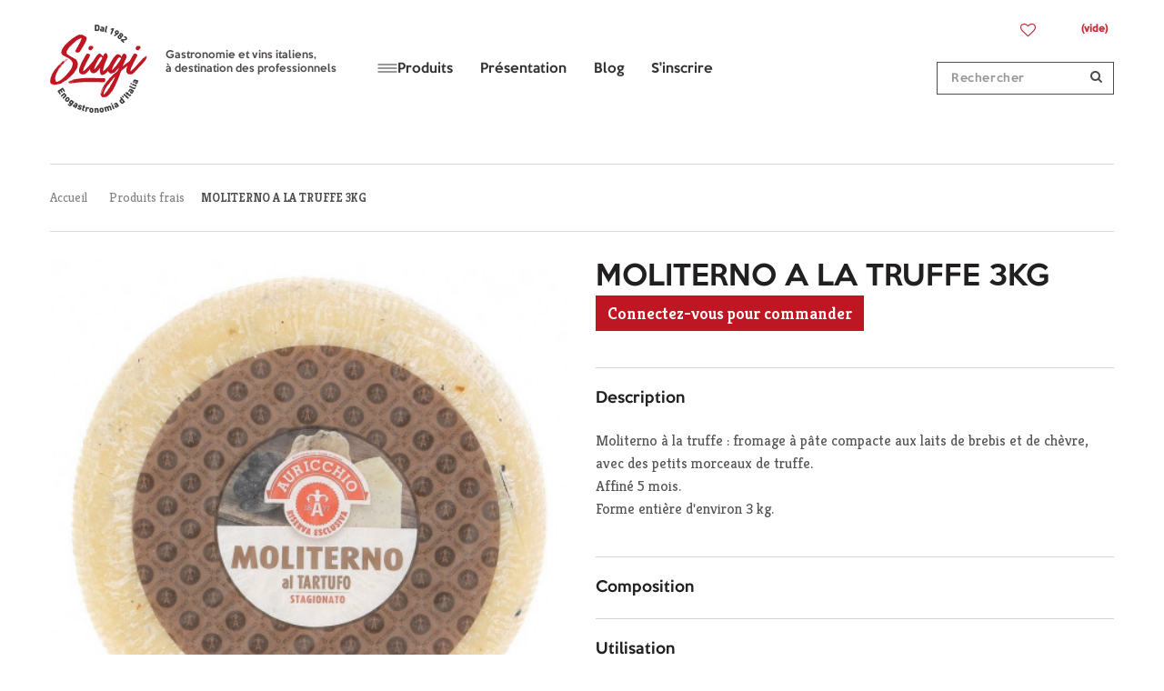

--- FILE ---
content_type: text/html; charset=utf-8
request_url: https://www.siagi.eu/produits-frais/3744-moliterno-a-la-truffe-3kg.html
body_size: 12827
content:
<!DOCTYPE HTML><html lang="fr-fr" ><head><meta charset="utf-8" /><title>MOLITERNO A LA TRUFFE 3KG - Siagi</title> <script data-keepinline="true">var cdcGtmApi = '//www.siagi.eu/module/cdc_googletagmanager/async';
    var ajaxShippingEvent = 1;
    var ajaxPaymentEvent = 1;

/* datalayer */
dataLayer = window.dataLayer || [];
    let cdcDatalayer = {"event":"view_item","pageCategory":"product","ecommerce":{"currency":"EUR","value":"82.74","items":[{"item_id":"3744","item_name":"MOLITERNO A LA TRUFFE 3KG","item_reference":"","item_brand":"AURICCHIO","item_category":"Produits frais","price":"82.74","quantity":1,"google_business_vertical":"retail"}]},"google_tag_params":{"ecomm_pagetype":"product","ecomm_prodid":"3744","ecomm_totalvalue":87.29,"ecomm_totalvalue_tax_exc":82.74,"ecomm_category":"Produits frais"},"userLogged":0,"userId":"guest_15589474"};
    dataLayer.push(cdcDatalayer);

/* call to GTM Tag */
(function(w,d,s,l,i){w[l]=w[l]||[];w[l].push({'gtm.start':
new Date().getTime(),event:'gtm.js'});var f=d.getElementsByTagName(s)[0],
j=d.createElement(s),dl=l!='dataLayer'?'&l='+l:'';j.async=true;j.src=
'https://www.googletagmanager.com/gtm.js?id='+i+dl;f.parentNode.insertBefore(j,f);
})(window,document,'script','dataLayer','GTM-WV24C9ZH');

/* async call to avoid cache system for dynamic data */
dataLayer.push({
  'event': 'datalayer_ready'
});</script> <meta name="generator" content="PrestaShop" /><meta name="robots" content="index,follow" /><meta name="viewport" content="width=device-width, minimum-scale=0.25, maximum-scale=1.6, initial-scale=1.0" /><meta name="apple-mobile-web-app-capable" content="yes" /><link rel="icon" type="image/vnd.microsoft.icon" href="/img/favicon.ico?1766145699" /><link rel="shortcut icon" type="image/x-icon" href="/img/favicon.ico?1766145699" /><link rel="icon" sizes="192x192" href="https://www.siagi.eu/themes/default-bootstrap/img/siagi_hd_fav.png"><link rel="icon" sizes="128x128" href="https://www.siagi.eu/themes/default-bootstrap/img/siagi_sd_fav.png"><link rel="apple-touch-icon" sizes="128x128" href="https://www.siagi.eu/themes/default-bootstrap/img/siagi_sd_fav.png"><link rel="apple-touch-icon-precomposed" sizes="128x128" href="https://www.siagi.eu/themes/default-bootstrap/img/siagi_sd_fav.png"><link rel="stylesheet" href="https://www.siagi.eu/themes/default-bootstrap/cache/v_38070_d24b245b08b46711280618ca5420f4e4_all.css" type="text/css" media="all" /><link rel="stylesheet" href="https://www.siagi.eu/themes/default-bootstrap/cache/v_38070_b4632cd5da8519ab97b7d34dde18182d_print.css" type="text/css" media="print" />  <meta id="cp-meta" name="generator" content="Powered by Creative Popup 1.6.8 - Multi-Purpose, Responsive, Parallax, Mobile-Friendly Popup Module for PrestaShop."><!--[CDATA[<div class="cp-popup"><form id="cp_4" name="cp_4" class="cp-ps-container fitvidsignore" method="post" action="/140-produits-frais?showProducts=all" style="width:640px;height:360px;margin:0 auto;"><div class="cp-slide" data-cp="kenburnsscale:1.2;"><embed src="/modules/creativepopup/views/img/core/skins/noskin/nothumb.png" class="cp-tn" alt="Page thumbnail" /><h1 style="top:46px;left:50%;font-size:40px;color:#ffffff;" class="cp-l">Bienvenue chez <strong>Siagi</strong></h1><div style="top:105px;left:50%;text-align:center;color:#ffffff;font-size:20px;" class="cp-l">Vous &ecirc;tes un professionnel et souhaitez entrer en contact avec nous ?<br> L&rsquo;inscription vous donne un acc&egrave;s complet &agrave; notre catalogue.</div><div style="top:195px;left:50%;font-size:18px;" class="cp-l"><a href="https://www.siagi.eu/connexion?back=my-account" style="padding:10px 15px; border: 2px solid #be1622; border-radius:8px; text-decoration:none; color:white; background-color:#be1622; display:inline-block;"> Faire une demande d'inscription </a></div><div style="top:267px;left:50%;font-size:18px;" class="cp-l"><a href="https://www.siagi.eu/connexion?back=my-account" style="padding:10px 15px; border: 2px solid white; border-radius:8px; text-decoration:none; color:white; background-color:transparent; display:inline-block;"> J'ai d&eacute;j&agrave; un compte, je me connecte </a></div></div></form></div><js> cpjq("#cp_4").creativePopup({createdWith: '1.6.8', popupVersion: '1.6.8', type: 'popup', skin: 'noskin', popupShowOnTimeout: 7, popupWidth: 640, popupHeight: 360, repeatDays: 30, skinsPath: '/modules/creativepopup/views/css/core/skins/', plugins: ["popup"]}); </js> ]]-->  <link rel="stylesheet" href="//fonts.googleapis.com/css?family=Kreon:300,400,700|Open+Sans:300,600&amp;subset=latin,latin-ext" type="text/css" media="all" /></head><body id="product" class=" vinist-14250 product product-3744 product-moliterno-a-la-truffe-3kg category-140 category-produits-frais hide-left-column hide-right-column lang_fr user_is_not_logued"> <noscript><iframe src="https://www.googletagmanager.com/ns.html?id=GTM-WV24C9ZH" height="0" width="0" style="display:none;visibility:hidden"></iframe></noscript><div id="page"><div class="header-container"> <header id="header"><div><div class="container"><div class="row"><div id="header_logo"> <a href="https://www.siagi.eu/" title="Siagi"> <img class="logo img-responsive" src="https://www.siagi.eu/themes/default-bootstrap/img/siagi-logo.svg" alt="Siagi" width="107" height="99" /><h2 class="baseline"> Gastronomie et vins italiens,<br />&agrave; destination des professionnels</h2> </a></div><div id="block_top_menu" class="ets_mm_megamenu layout_layout1 hook-default single_layout ets-dir-ltr sticky_disabled"><div class="ets_mm_megamenu_content"><div class="ets_mm_megamenu_content_content"><button type="button" class="ybc-menu-toggle ybc-menu-btn" data-toggle="modal" data-target="#mobileMenuModal" aria-controls="mobileMenuModal" aria-expanded="false" aria-label="Ouvrir le menu"> <span class="ybc-menu-button-toggle_icon" aria-hidden="true"> <svg width="14" height="12" viewBox="0 0 14 12" xmlns="http://www.w3.org/2000/svg"> <path d="M13.72 9.84536V10.9887C13.72 11.1435 13.6634 11.2775 13.5503 11.3907C13.4371 11.5038 13.3032 11.5604 13.1483 11.5604H0.571667C0.41684 11.5604 0.282856 11.5038 0.169714 11.3907C0.0565712 11.2775 0 11.1435 0 10.9887V9.84536C0 9.69054 0.0565712 9.55655 0.169714 9.44341C0.282856 9.33027 0.41684 9.2737 0.571667 9.2737H13.1483C13.3032 9.2737 13.4371 9.33027 13.5503 9.44341C13.6634 9.55655 13.72 9.69054 13.72 9.84536ZM13.72 5.27203V6.41536C13.72 6.57019 13.6634 6.70417 13.5503 6.81732C13.4371 6.93046 13.3032 6.98703 13.1483 6.98703H0.571667C0.41684 6.98703 0.282856 6.93046 0.169714 6.81732C0.0565712 6.70417 0 6.57019 0 6.41536V5.27203C0 5.1172 0.0565712 4.98322 0.169714 4.87008C0.282856 4.75694 0.41684 4.70036 0.571667 4.70036H13.1483C13.3032 4.70036 13.4371 4.75694 13.5503 4.87008C13.6634 4.98322 13.72 5.1172 13.72 5.27203ZM13.72 0.698697V1.84203C13.72 1.99686 13.6634 2.13084 13.5503 2.24398C13.4371 2.35713 13.3032 2.4137 13.1483 2.4137H0.571667C0.41684 2.4137 0.282856 2.35713 0.169714 2.24398C0.0565712 2.13084 0 1.99686 0 1.84203V0.698697C0 0.543871 0.0565712 0.409886 0.169714 0.296744C0.282856 0.183601 0.41684 0.12703 0.571667 0.12703H13.1483C13.3032 0.12703 13.4371 0.183601 13.5503 0.296744C13.6634 0.409886 13.72 0.543871 13.72 0.698697Z" fill="black" /> </svg> </span> </button><nav id="ybc-menu" class="ybc-menu"><ul class="mm_menus_ul menu clearfix"><li class="mm_menus_li has-sub mm_has_sub"> <span class="mm_menu_content_title"> <span class="menu-icon-burger" aria-hidden="true"> <svg width="22" height="10" viewBox="0 0 22 10" xmlns="http://www.w3.org/2000/svg"> <line x1="0.5" y1="1" x2="21.5" y2="1" stroke="currentColor" /> <line x1="0.5" y1="5" x2="21.5" y2="5" stroke="currentColor" /> <line x1="0.5" y1="9" x2="21.5" y2="9" stroke="currentColor" /> </svg> </span> <span class="mm_arrow"></span> Produits </span> <span class="arrow closed"></span><div class="ets_mm_block"><div class="ets_mm_block_content"><ul class="mm_columns_ul ets_mm_categories"><li class="mm_blocks_li has-sub"> <span>Produits frais</span><ul class="mm_columns_ul"><li class="has-sub"> <a href="https://www.siagi.eu/145-charcuteries">Charcuteries</a></li><li class="has-sub"> <a href="https://www.siagi.eu/146-fromages">Fromages</a></li><li class="has-sub"> <a href="https://www.siagi.eu/147-antipasti">Antipasti</a></li><li class="has-sub"> <a href="https://www.siagi.eu/148-pates-fraiches">Pâtes fraiches</a></li><li class="has-sub"> <a href="https://www.siagi.eu/recherche?controller=search&amp;orderby=position&amp;orderway=desc&amp;search_query=arancinistreetfood&amp;submit_search=">Arancini &amp; street food Précommande</a></li><li class="has-sub"> <a href="https://www.siagi.eu/180-mozzarella-burrata-stracciatella">Ultra frais Précommande</a></li><li class="has-sub"> <a href="https://www.siagi.eu/150-plats-cuisines-gourmet">Plats cuisinés gourmet</a></li><li class="has-sub"> <a href="https://www.siagi.eu/149-desserts">Autres produits frais</a></li></ul></li><li class="mm_blocks_li has-sub"> <span>Épicerie salée</span><ul class="mm_columns_ul"><li class="has-sub"> <a href="https://www.siagi.eu/151-gressins-biscuits-apero">Gressins &amp; biscuits apéro</a></li><li class="has-sub"> <a href="https://www.siagi.eu/152-antipasti-sauces">Antipasti &amp; Sauces</a></li><li class="has-sub"> <a href="https://www.siagi.eu/153-pates-riz-polenta">Pâtes, riz &amp; polenta</a></li><li class="has-sub"> <a href="https://www.siagi.eu/164-a-base-de-truffe">A base de truffe</a></li><li class="has-sub"> <a href="https://www.siagi.eu/154-huile-dolive-balsamique">Huiles d’olive, vinaigres balsamiques &amp; condiments</a></li><li class="has-sub"> <a href="https://www.siagi.eu/155-ingredients-aides-culinaires">Ingrédients &amp; aides culinaires</a></li></ul></li><li class="mm_blocks_li has-sub"> <span>Épicerie sucrée</span><ul class="mm_columns_ul"><li class="has-sub"> <a href="https://www.siagi.eu/156-sucreries-desserts">Sucreries &amp; desserts</a></li><li class="has-sub"> <a href="https://www.siagi.eu/277-cafes">Cafés</a></li></ul></li><li class="mm_blocks_li has-sub"> <span>Boissons</span><ul class="mm_columns_ul"><li class="has-sub"> <a href="https://www.siagi.eu/157-sans-alcool">Sans alcool</a></li><li class="has-sub"> <a href="https://www.siagi.eu/158-vins-rouges">Vins rouges</a></li><li class="has-sub"> <a href="https://www.siagi.eu/159-vins-blancs">Vins blancs</a></li><li class="has-sub"> <a href="https://www.siagi.eu/160-vins-roses">Vins rosés</a></li><li class="has-sub"> <a href="https://www.siagi.eu/161-aperitifs">Apéritifs &amp; Bières</a></li><li class="has-sub"> <a href="https://www.siagi.eu/162-digestifs">Digestifs</a></li></ul></li><li class="mm_blocks_li"> <a href="https://www.siagi.eu/225-panettones">Panettones</a></li><li class="mm_blocks_li"> <a href="https://www.siagi.eu/163-nouveautes">Nouveautés</a></li><li class="mm_blocks_li"> <a href="https://www.siagi.eu/recherche?controller=search&amp;search_query=bonnesaffaires&amp;submit_search=">Bonnes affaires</a></li><li class="mm_blocks_li has-sub"> <span>Sélection</span><ul class="mm_columns_ul"><li class="has-sub"> <a href="https://www.siagi.eu/165-bio-slow-food">Bio &amp; Slowfood</a></li><li class="has-sub"> <a href="https://www.siagi.eu/167-accessoires">Accessoires</a></li><li class="has-sub"> <a href="https://www.siagi.eu/168-nos-produits-par-region">Par région</a></li></ul></li></ul></div></div></li><li class="mm_menus_li"> <a class="mm_menu_content_title" href="https://www.siagi.eu/content/7-presentation"> <span class="mm_title_txt">Présentation</span> </a></li><li class="mm_menus_li"> <a class="mm_menu_content_title" href="https://www.siagi-blog.eu/"> <span class="mm_title_txt">Blog</span> </a></li><li class="mm_menus_li"> <a class="mm_menu_content_title" href="https://www.siagi.eu/mon-compte"> <span class="mm_title_txt">S&#039;inscrire</span> </a></li></ul> </nav></div></div><div class="loupe"> <a href="#rechercher"> <img class="logo img-responsive" src="https://www.siagi.eu/themes/default-bootstrap/img/loupe.png" width="17" height="17" alt="Rechercher" /> </a></div></div><div id="mobileMenuModal" class="modal fade mobile-menu" tabindex="-1" role="dialog" aria-labelledby="mobileMenuLabel"><div class="modal-dialog" role="document"><div class="modal-content"><div class="modal-header"> <button type="button" class="close" data-dismiss="modal" aria-label="Fermer"> <svg width="24" height="24" viewBox="0 0 32 32" fill="none" stroke="black" stroke-width="3" stroke-linecap="round" xmlns="http://www.w3.org/2000/svg"> <line x1="8" y1="8" x2="24" y2="24"></line> <line x1="24" y1="8" x2="8" y2="24"></line> </svg> </button><h4 class="modal-title" id="mobileMenuLabel">Menu</h4></div><div class="modal-body"><ul class="list-group mmob-menu"><li class="list-group-item"> <span class="mmob-section-title"> Produits </span><div class="mmob-section-body"><ul class="list-group mmob-sub"><li class="list-group-item"> <a class="mmob-toggle" data-toggle="collapse" href="#mml2_0_0" aria-expanded="false" aria-controls="mml2_0_0"> Produits frais <span class="mmob-caret" aria-hidden="true"></span> </a><div id="mml2_0_0" class="panel-collapse collapse"><ul class="list-group mmob-sub"><li class="list-group-item"> <a href="https://www.siagi.eu/145-charcuteries">Charcuteries</a></li><li class="list-group-item"> <a href="https://www.siagi.eu/146-fromages">Fromages</a></li><li class="list-group-item"> <a href="https://www.siagi.eu/147-antipasti">Antipasti</a></li><li class="list-group-item"> <a href="https://www.siagi.eu/148-pates-fraiches">Pâtes fraiches</a></li><li class="list-group-item"> <a href="https://www.siagi.eu/recherche?controller=search&amp;orderby=position&amp;orderway=desc&amp;search_query=arancinistreetfood&amp;submit_search=">Arancini &amp; street food Précommande</a></li><li class="list-group-item"> <a href="https://www.siagi.eu/180-mozzarella-burrata-stracciatella">Ultra frais Précommande</a></li><li class="list-group-item"> <a href="https://www.siagi.eu/150-plats-cuisines-gourmet">Plats cuisinés gourmet</a></li><li class="list-group-item"> <a href="https://www.siagi.eu/149-desserts">Autres produits frais</a></li></ul></div></li><li class="list-group-item"> <a class="mmob-toggle" data-toggle="collapse" href="#mml2_0_1" aria-expanded="false" aria-controls="mml2_0_1"> Épicerie salée <span class="mmob-caret" aria-hidden="true"></span> </a><div id="mml2_0_1" class="panel-collapse collapse"><ul class="list-group mmob-sub"><li class="list-group-item"> <a href="https://www.siagi.eu/151-gressins-biscuits-apero">Gressins &amp; biscuits apéro</a></li><li class="list-group-item"> <a href="https://www.siagi.eu/152-antipasti-sauces">Antipasti &amp; Sauces</a></li><li class="list-group-item"> <a href="https://www.siagi.eu/153-pates-riz-polenta">Pâtes, riz &amp; polenta</a></li><li class="list-group-item"> <a href="https://www.siagi.eu/164-a-base-de-truffe">A base de truffe</a></li><li class="list-group-item"> <a href="https://www.siagi.eu/154-huile-dolive-balsamique">Huiles d’olive, vinaigres balsamiques &amp; condiments</a></li><li class="list-group-item"> <a href="https://www.siagi.eu/155-ingredients-aides-culinaires">Ingrédients &amp; aides culinaires</a></li></ul></div></li><li class="list-group-item"> <a class="mmob-toggle" data-toggle="collapse" href="#mml2_0_2" aria-expanded="false" aria-controls="mml2_0_2"> Épicerie sucrée <span class="mmob-caret" aria-hidden="true"></span> </a><div id="mml2_0_2" class="panel-collapse collapse"><ul class="list-group mmob-sub"><li class="list-group-item"> <a href="https://www.siagi.eu/156-sucreries-desserts">Sucreries &amp; desserts</a></li><li class="list-group-item"> <a href="https://www.siagi.eu/277-cafes">Cafés</a></li></ul></div></li><li class="list-group-item"> <a class="mmob-toggle" data-toggle="collapse" href="#mml2_0_3" aria-expanded="false" aria-controls="mml2_0_3"> Boissons <span class="mmob-caret" aria-hidden="true"></span> </a><div id="mml2_0_3" class="panel-collapse collapse"><ul class="list-group mmob-sub"><li class="list-group-item"> <a href="https://www.siagi.eu/157-sans-alcool">Sans alcool</a></li><li class="list-group-item"> <a href="https://www.siagi.eu/158-vins-rouges">Vins rouges</a></li><li class="list-group-item"> <a href="https://www.siagi.eu/159-vins-blancs">Vins blancs</a></li><li class="list-group-item"> <a href="https://www.siagi.eu/160-vins-roses">Vins rosés</a></li><li class="list-group-item"> <a href="https://www.siagi.eu/161-aperitifs">Apéritifs &amp; Bières</a></li><li class="list-group-item"> <a href="https://www.siagi.eu/162-digestifs">Digestifs</a></li></ul></div></li><li class="list-group-item"> <a href="https://www.siagi.eu/225-panettones">Panettones</a></li><li class="list-group-item"> <a href="https://www.siagi.eu/163-nouveautes">Nouveautés</a></li><li class="list-group-item"> <a href="https://www.siagi.eu/recherche?controller=search&amp;search_query=bonnesaffaires&amp;submit_search=">Bonnes affaires</a></li><li class="list-group-item"> <a class="mmob-toggle" data-toggle="collapse" href="#mml2_0_7" aria-expanded="false" aria-controls="mml2_0_7"> Sélection <span class="mmob-caret" aria-hidden="true"></span> </a><div id="mml2_0_7" class="panel-collapse collapse"><ul class="list-group mmob-sub"><li class="list-group-item"> <a href="https://www.siagi.eu/165-bio-slow-food">Bio &amp; Slowfood</a></li><li class="list-group-item"> <a href="https://www.siagi.eu/167-accessoires">Accessoires</a></li><li class="list-group-item"> <a href="https://www.siagi.eu/168-nos-produits-par-region">Par région</a></li></ul></div></li></ul></div></li><li class="list-group-item"> <a class="mmob-lv1-link" href="https://www.siagi.eu/content/7-presentation"> Présentation </a></li><li class="list-group-item"> <a class="mmob-lv1-link" href="https://www.siagi-blog.eu/"> Blog </a></li><li class="list-group-item"> <a class="mmob-lv1-link" href="https://www.siagi.eu/mon-compte"> S&#039;inscrire </a></li></ul></div></div></div></div><div class="header-modules"><style>.wishlist i, .wish_link i{
color: ;
}</style>  <div id="block_wishlist_top"><div class="wish_link wish_link_16"> <i class="icon-heart"></i><div class="allert_note"><div class="block_content">Vous devez être connecté à votre compte client</div></div></div></div><div class="clearfix header-shipping-cart"><div class="shopping_cart"> <a href="https://www.siagi.eu/commande" title="Voir mon panier" rel="nofollow"> <span class="ajax_cart_quantity unvisible">0,00 €</span> <span class="ajax_cart_total unvisible"> </span> <span class="ajax_cart_no_product">(vide)</span> </a><div class="cart_block block exclusive"><div class="block_content"><div class="cart_block_list"><p class="cart-buttons"> <a id="button_order_cart" class="btn btn-default button button-small" href="https://www.siagi.eu/commande" title="Voir mon panier" rel="nofollow"> <span> Voir mon panier </span> </a></p><div class="cart-prices"><div class="cart-prices-line last-line"> <span class="price cart_block_total ajax_block_cart_total">0,00 €</span></div></div><p class="cart_block_no_products"> Aucun produit</p></div></div></div></div></div></div><div id="header_user" > <a href="https://www.siagi.eu/mon-compte" title="Voir mon compte client" rel="nofollow"><span class="mobornot"></span></a><div id="header_user_info"> Buongiorno <a href="https://www.siagi.eu/mon-compte" title="Identifiez-vous" class="login" rel="nofollow">Connexion</a></div></div><div class="searchblock-content" id="rechercher"><div id="search_block_top" class="col-sm-4 clearfix"><form id="searchbox" method="get" action="//www.siagi.eu/recherche" > <input type="hidden" name="controller" value="search" /> <input type="hidden" name="orderby" value="position" /> <input type="hidden" name="orderway" value="desc" /> <input class="search_query form-control" type="text" id="search_query_top" name="search_query" placeholder="Rechercher" value="" /> <button type="submit" name="submit_search" class="btn btn-default button-search"><br/><a href="#" class="notdisplay">Fermer</a> <span>Rechercher</span> </button></form></div></div></div></div></div> </header></div><div class="columns-container"><div id="columns" class="container"><div class="breadcrumb clearfix"> <a class="home" href="https://www.siagi.eu/" title="retour &agrave; Accueil">Accueil</a> <span class="navigation-pipe">&gt;</span> <span class="navigation_page last-link"><span itemscope itemtype="http://data-vocabulary.org/Breadcrumb"><a itemprop="url" href="https://www.siagi.eu/140-produits-frais" title="Produits frais" ><span itemprop="title">Produits frais</span></a></span><span class="navigation-pipe">></span>MOLITERNO A LA TRUFFE 3KG</span></div><div id="slider_row" class="row"></div><div class="row"><div id="center_column" class="center_column col-xs-12 col-sm-12"><div itemscope itemtype="https://schema.org/Product"><meta itemprop="image" content="https://www.siagi.eu/5440-large_default/moliterno-a-la-truffe-3kg.jpg" /><meta itemprop="description" content="AURICCHIO MOLITERNO A LA TRUFFE 3KG" /><meta itemprop="sku" content="14250" /><div itemprop="offers" itemtype="http://schema.org/Offer" itemscope><meta itemprop="url" content="https://www.siagi.eu/produits-frais/3744-moliterno-a-la-truffe-3kg.html"><meta itemprop="availability" content="https://schema.org/InStock" /><meta itemprop="priceCurrency" content="EUR" /><meta itemprop="itemCondition" content="New" /><div itemprop="seller" itemtype="http://schema.org/Organization" itemscope><meta itemprop="name" content="SIAGI" /></div></div><div itemprop="brand" itemtype="http://schema.org/Thing" itemscope><meta itemprop="name" content="AURICCHIO" /></div><div class="primary_block row"><div class="pb-left-column col-xs-12 col-sm-6 col-md-6"><div id="image-block" class="clearfix"> <span id="view_full_size"> <img id="bigpic" itemprop="image" src="https://www.siagi.eu/5440-large_default/moliterno-a-la-truffe-3kg.jpg" title="MOLITERNO A LA TRUFFE 3KG" alt="MOLITERNO A LA TRUFFE 3KG" width="458" height="458" /> </span></div><div id="views_block" class="clearfix"><div id="thumbs_list"><ul id="thumbs_list_frame"><li id="thumbnail_5440" class="last" > <a href="https://www.siagi.eu/5440-thickbox_default/moliterno-a-la-truffe-3kg.jpg" data-fancybox-group="other-views" class="fancybox shown" title="MOLITERNO A LA TRUFFE 3KG"> <img class="img-responsive" id="thumb_5440" src="https://www.siagi.eu/5440-cart_default/moliterno-a-la-truffe-3kg.jpg" alt="MOLITERNO A LA TRUFFE 3KG" title="MOLITERNO A LA TRUFFE 3KG" height="80" width="80" itemprop="image" /> </a></li></ul></div></div>  <div class="wrap_allert"><p class="buttons_bottom_block"><a href="#" id="wishlist_button" onclick="return false;"> <i class="icon-heart"></i> Ajouter à ma liste d'envies</a></p><div class="allert_note">Vous devez être connecté à votre compte client<p class="login_links"> <a class="inline" href="https://www.siagi.eu/mon-compte">Connexion</a> | <a class="inline" href="https://www.siagi.eu/mon-compte">Création de compte</a></p></div></div></div><div class="pb-center-column col-xs-12 col-sm-6"><div class="w_btn_download"><div class="btn-download-page"></div></div><h1 itemprop="name" class="product_title">MOLITERNO A LA TRUFFE 3KG</h1> <a href="https://www.siagi.eu/connexion?back=my-account" class="btn btn-primary btn-order-product-no-logged no-print"> Connectez-vous pour commander </a><p id="product_condition"> <label>&Eacute;tat : </label><link itemprop="itemCondition" href="https://schema.org/NewCondition" /> <span class="editable">Nouveau produit</span></p><p id="availability_statut" style="display: none;" > <span id="availability_value" class="label label-warning">Ce produit n&#039;est plus en stock</span></p><p id="availability_date" style="display: none;" > <span id="availability_date_label">Date de disponibilit&eacute;:</span> <span id="availability_date_value"></span></p><form id="buy_block" action="https://www.siagi.eu/panier" method="post"><p class="hidden"> <input type="hidden" name="token" value="1d42c386f29dfe3f7ad5ad8290d77a2d" /> <input type="hidden" name="id_product" value="3744" id="product_page_product_id" /> <input type="hidden" name="setqty" value="1" /> <input type="hidden" name="id_product_attribute" id="idCombination" value="" /></p></form> <section class="page-product-box" id="section_advices"><div class="panel-group" id="section_advices_accordion" role="tablist" aria-multiselectable="true"><div class="panel panel-default"><div class="panel-heading" role="tab" id="section_advices_advice_1_head"><h4 class="panel-title"><a role="button" data-toggle="collapse" data-parent="#section_advices_accordion" href="#section_advices_advice_1_content" aria-expanded="true" class=" " aria-controls="section_advices_advice_1_content">Description</a></h4></div><div id="section_advices_advice_1_content" class="panel-collapse collapse in" role="tabpanel" aria-labelledby="section_advices_advice_1_head"><div class="panel-body">Moliterno à la truffe : fromage à pâte compacte aux laits de brebis et de chèvre, avec des petits morceaux de truffe.<br />Affiné 5 mois.<br />Forme entière d'environ 3 kg.</div></div></div><div class="panel panel-default"><div class="panel-heading" role="tab" id="section_advices_advice_2_head"><h4 class="panel-title"><a role="button" data-toggle="collapse" data-parent="#section_advices_accordion" href="#section_advices_advice_2_content" aria-expanded="false" class="collapsed" aria-controls="section_advices_advice_2_content">Composition</a></h4></div><div id="section_advices_advice_2_content" class="panel-collapse collapse" role="tabpanel" aria-labelledby="section_advices_advice_2_head"><div class="panel-body">Lait de brebis pasteurisé, lait de chèvre pasteurisé, sel, truffe 0.2% (Tuber aestivum Vitt.), présure. <br />Conservateur E223 à la surface. <br />Croûte non comestible.</div></div></div><div class="panel panel-default"><div class="panel-heading" role="tab" id="section_advices_advice_3_head"><h4 class="panel-title"><a role="button" data-toggle="collapse" data-parent="#section_advices_accordion" href="#section_advices_advice_3_content" aria-expanded="false" class="collapsed" aria-controls="section_advices_advice_3_content">Utilisation</a></h4></div><div id="section_advices_advice_3_content" class="panel-collapse collapse" role="tabpanel" aria-labelledby="section_advices_advice_3_head"><div class="panel-body">A déguster en copeaux à l'apéritif ou sur une omelette, dans une pasta, dans une salade de roquette...</div></div></div><div class="panel panel-default"><div class="panel-heading" role="tab" id="section_advices_advice_4_head"><h4 class="panel-title"><a role="button" data-toggle="collapse" data-parent="#section_advices_accordion" href="#section_advices_advice_4_content" aria-expanded="false" class="collapsed" aria-controls="section_advices_advice_4_content">Les +</a></h4></div><div id="section_advices_advice_4_content" class="panel-collapse collapse" role="tabpanel" aria-labelledby="section_advices_advice_4_head"><div class="panel-body">* Le Moliterno est un grand nom du fromage italien avec une personnalité caractéristique.<br />* Puissant et doux à la fois avec une délicate saveur de truffe.<br />* Sa pâte claire et ses éclats de truffe séduit les gourmets.</div></div></div></div> </section><div class="product_manufacturer"> <a href="https://www.siagi.eu/18_moliterno-a-la-truffe-3kg" title="producteur"> <span><span class="btn">En savoir + sur le producteur</span></span><img src="https://www.siagi.eu/img/m/18-manusmall.jpg" alt="producteur" /> </a></div></div></div></div></div></div></div><div id="hook_product_footer"><div class="container"><div class="row"><div class="center_column col-xs-12 col-sm-12"><h3 class="text-center">Les autres produits AURICCHIO</h3><h4 class="text-center">Gina &amp; Leo vous sugg&egrave;rent&nbsp;:</h4> <section id="tabLinkedProduits0" class="tab-pane page-product-box active linked-products"><ul id="linkedproducts_products_list0" class="product_list grid row"><li class="ajax_block_product col-xs-6 col-sm-4 col-md-3 first-in-line last-line first-item-of-tablet-line first-item-of-mobile-line"><div class="product-container" itemscope itemtype="https://schema.org/Product"><meta itemprop="image" content="https://www.siagi.eu/5005-home_default/asiago-dop-auricchio-35-kg.jpg" /><meta itemprop="description" content="AURICCHIO ASIAGO DOP AURICCHIO 3.5 KG" /><meta itemprop="sku" content="11350" /><div itemprop="offers" itemtype="http://schema.org/Offer" itemscope><meta itemprop="url" content="https://www.siagi.eu/produits-frais/1212-asiago-dop-auricchio-35-kg.html"><meta itemprop="availability" content="https://schema.org/InStock" /><meta itemprop="priceCurrency" content="EUR" /><meta itemprop="itemCondition" content="New" /><meta itemprop="price" content="15.32" /><div itemprop="seller" itemtype="http://schema.org/Organization" itemscope><meta itemprop="name" content="SIAGI" /></div></div><div itemprop="brand" itemtype="http://schema.org/Thing" itemscope><meta itemprop="name" content="AURICCHIO" /></div><div class="left-block"><div class="product-image-container"> <a class="product_img_link" href="https://www.siagi.eu/produits-frais/1212-asiago-dop-auricchio-35-kg.html" title="ASIAGO DOP AURICCHIO 3.5 KG" itemprop="url"> <img class="replace-2x img-responsive" src="https://www.siagi.eu/5005-home_default/asiago-dop-auricchio-35-kg.jpg" alt="ASIAGO DOP AURICCHIO 3.5 KG" title="ASIAGO DOP AURICCHIO 3.5 KG" itemprop="image" /> </a></div></div><div class="right-block"><h3 itemprop="name"> <a class="product-name" href="https://www.siagi.eu/produits-frais/1212-asiago-dop-auricchio-35-kg.html" title="ASIAGO DOP AURICCHIO 3.5 KG" itemprop="url"> ASIAGO DOP AURICCHIO 3.5 KG </a></h3><div class="button-containerr"><a href="https://www.siagi.eu/connexion?back=my-account" class="btn btn-primary btn-order-product-no-logged no-print">Afficher le prix</a><div id="fmmPreOrder" class="fmmpoLatestver ps-six" data-id-product="3744" data-preselected=""></div></div><div class="product-flags"></div></div><div class="functional-buttons clearfix"><div class="wrap_allert"><p class="buttons_bottom_block"><a href="#" id="wishlist_button" onclick="return false;"> <i class="icon-heart"></i> Ajouter à ma liste d'envies</a></p><div class="allert_note">Vous devez être connecté à votre compte client<p class="login_links"> <a class="inline" href="https://www.siagi.eu/mon-compte">Connexion</a> | <a class="inline" href="https://www.siagi.eu/mon-compte">Création de compte</a></p></div></div></div></div></li><li class="ajax_block_product col-xs-6 col-sm-4 col-md-3 last-line last-item-of-mobile-line"><div class="product-container" itemscope itemtype="https://schema.org/Product"><meta itemprop="image" content="https://www.siagi.eu/6172-home_default/bergamino-di-bufala-2kg-auricchio.jpg" /><meta itemprop="description" content="AURICCHIO BERGAMINO DI BUFALA 2KG AURICCHIO" /><meta itemprop="sku" content="14799" /><div itemprop="offers" itemtype="http://schema.org/Offer" itemscope><meta itemprop="url" content="https://www.siagi.eu/produits-frais/4127-bergamino-di-bufala-2kg-auricchio.html"><meta itemprop="availability" content="https://schema.org/InStock" /><meta itemprop="priceCurrency" content="EUR" /><meta itemprop="itemCondition" content="New" /><meta itemprop="price" content="20.84" /><div itemprop="seller" itemtype="http://schema.org/Organization" itemscope><meta itemprop="name" content="SIAGI" /></div></div><div itemprop="brand" itemtype="http://schema.org/Thing" itemscope><meta itemprop="name" content="AURICCHIO" /></div><div class="left-block"><div class="product-image-container"> <a class="product_img_link" href="https://www.siagi.eu/produits-frais/4127-bergamino-di-bufala-2kg-auricchio.html" title="BERGAMINO DI BUFALA 2KG AURICCHIO" itemprop="url"> <img class="replace-2x img-responsive" src="https://www.siagi.eu/6172-home_default/bergamino-di-bufala-2kg-auricchio.jpg" alt="BERGAMINO DI BUFALA 2KG AURICCHIO" title="BERGAMINO DI BUFALA 2KG AURICCHIO" itemprop="image" /> </a></div></div><div class="right-block"><h3 itemprop="name"> <a class="product-name" href="https://www.siagi.eu/produits-frais/4127-bergamino-di-bufala-2kg-auricchio.html" title="BERGAMINO DI BUFALA 2KG AURICCHIO" itemprop="url"> BERGAMINO DI BUFALA 2KG AURICCHIO </a></h3><div class="button-containerr"><a href="https://www.siagi.eu/connexion?back=my-account" class="btn btn-primary btn-order-product-no-logged no-print">Afficher le prix</a><div id="fmmPreOrder" class="fmmpoLatestver ps-six" data-id-product="3744" data-preselected=""></div></div><div class="product-flags"></div></div><div class="functional-buttons clearfix"><div class="wrap_allert"><p class="buttons_bottom_block"><a href="#" id="wishlist_button" onclick="return false;"> <i class="icon-heart"></i> Ajouter à ma liste d'envies</a></p><div class="allert_note">Vous devez être connecté à votre compte client<p class="login_links"> <a class="inline" href="https://www.siagi.eu/mon-compte">Connexion</a> | <a class="inline" href="https://www.siagi.eu/mon-compte">Création de compte</a></p></div></div></div></div></li><li class="ajax_block_product col-xs-6 col-sm-4 col-md-3 last-line last-item-of-tablet-line first-item-of-mobile-line last-mobile-line"><div class="product-container" itemscope itemtype="https://schema.org/Product"><meta itemprop="image" content="https://www.siagi.eu/5006-home_default/caciotta-brebis-piments-rouges-2kg.jpg" /><meta itemprop="description" content="AURICCHIO CACIOTTA BREBIS PIMENTS ROUGES 2KG" /><meta itemprop="sku" content="11351" /><div itemprop="offers" itemtype="http://schema.org/Offer" itemscope><meta itemprop="url" content="https://www.siagi.eu/produits-frais/1203-caciotta-brebis-piments-rouges-2kg.html"><meta itemprop="availability" content="https://schema.org/InStock" /><meta itemprop="priceCurrency" content="EUR" /><meta itemprop="itemCondition" content="New" /><meta itemprop="price" content="19.24" /><div itemprop="seller" itemtype="http://schema.org/Organization" itemscope><meta itemprop="name" content="SIAGI" /></div></div><div itemprop="brand" itemtype="http://schema.org/Thing" itemscope><meta itemprop="name" content="AURICCHIO" /></div><div class="left-block"><div class="product-image-container"> <a class="product_img_link" href="https://www.siagi.eu/produits-frais/1203-caciotta-brebis-piments-rouges-2kg.html" title="CACIOTTA BREBIS PIMENTS ROUGES 2KG" itemprop="url"> <img class="replace-2x img-responsive" src="https://www.siagi.eu/5006-home_default/caciotta-brebis-piments-rouges-2kg.jpg" alt="CACIOTTA BREBIS PIMENTS ROUGES 2KG" title="CACIOTTA BREBIS PIMENTS ROUGES 2KG" itemprop="image" /> </a></div></div><div class="right-block"><h3 itemprop="name"> <a class="product-name" href="https://www.siagi.eu/produits-frais/1203-caciotta-brebis-piments-rouges-2kg.html" title="CACIOTTA BREBIS PIMENTS ROUGES 2KG" itemprop="url"> CACIOTTA BREBIS PIMENTS ROUGES 2KG </a></h3><div class="button-containerr"><a href="https://www.siagi.eu/connexion?back=my-account" class="btn btn-primary btn-order-product-no-logged no-print">Afficher le prix</a><div id="fmmPreOrder" class="fmmpoLatestver ps-six" data-id-product="3744" data-preselected=""></div></div><div class="product-flags"></div></div><div class="functional-buttons clearfix"><div class="wrap_allert"><p class="buttons_bottom_block"><a href="#" id="wishlist_button" onclick="return false;"> <i class="icon-heart"></i> Ajouter à ma liste d'envies</a></p><div class="allert_note">Vous devez être connecté à votre compte client<p class="login_links"> <a class="inline" href="https://www.siagi.eu/mon-compte">Connexion</a> | <a class="inline" href="https://www.siagi.eu/mon-compte">Création de compte</a></p></div></div></div></div></li><li class="ajax_block_product col-xs-6 col-sm-4 col-md-3 last-in-line last-line first-item-of-tablet-line last-item-of-mobile-line last-mobile-line"><div class="product-container" itemscope itemtype="https://schema.org/Product"><meta itemprop="image" content="https://www.siagi.eu/5008-home_default/pecorino-collesardo-auricchio-25kg.jpg" /><meta itemprop="description" content="AURICCHIO PECORINO COLLESARDO AURICCHIO 2.5KG" /><meta itemprop="sku" content="11404" /><div itemprop="offers" itemtype="http://schema.org/Offer" itemscope><meta itemprop="url" content="https://www.siagi.eu/produits-frais/1257-pecorino-collesardo-auricchio-25kg.html"><meta itemprop="availability" content="https://schema.org/InStock" /><meta itemprop="priceCurrency" content="EUR" /><meta itemprop="itemCondition" content="New" /><meta itemprop="price" content="20.53" /><div itemprop="seller" itemtype="http://schema.org/Organization" itemscope><meta itemprop="name" content="SIAGI" /></div></div><div itemprop="brand" itemtype="http://schema.org/Thing" itemscope><meta itemprop="name" content="AURICCHIO" /></div><div class="left-block"><div class="product-image-container"> <a class="product_img_link" href="https://www.siagi.eu/produits-frais/1257-pecorino-collesardo-auricchio-25kg.html" title="PECORINO COLLESARDO AURICCHIO 2.5KG" itemprop="url"> <img class="replace-2x img-responsive" src="https://www.siagi.eu/5008-home_default/pecorino-collesardo-auricchio-25kg.jpg" alt="PECORINO COLLESARDO AURICCHIO 2.5KG" title="PECORINO COLLESARDO AURICCHIO 2.5KG" itemprop="image" /> </a></div></div><div class="right-block"><h3 itemprop="name"> <a class="product-name" href="https://www.siagi.eu/produits-frais/1257-pecorino-collesardo-auricchio-25kg.html" title="PECORINO COLLESARDO AURICCHIO 2.5KG" itemprop="url"> PECORINO COLLESARDO AURICCHIO 2.5KG </a></h3><div class="button-containerr"><a href="https://www.siagi.eu/connexion?back=my-account" class="btn btn-primary btn-order-product-no-logged no-print">Afficher le prix</a><div id="fmmPreOrder" class="fmmpoLatestver ps-six" data-id-product="3744" data-preselected=""></div></div><div class="product-flags"></div></div><div class="functional-buttons clearfix"><div class="wrap_allert"><p class="buttons_bottom_block"><a href="#" id="wishlist_button" onclick="return false;"> <i class="icon-heart"></i> Ajouter à ma liste d'envies</a></p><div class="allert_note">Vous devez être connecté à votre compte client<p class="login_links"> <a class="inline" href="https://www.siagi.eu/mon-compte">Connexion</a> | <a class="inline" href="https://www.siagi.eu/mon-compte">Création de compte</a></p></div></div></div></div></li></ul></section> </div></div></div></div><div class="container"><div class="row"><div class="center_column col-xs-12 col-sm-12"></div></div> <span id="vc_inline-anchor" style="display:none !important;"></span><style>.vc_custom_1554474213702{margin: 40px 0px 0px !important;padding-top: 170px !important;padding-bottom: 170px !important;background-image: url(/modules/jscomposer/uploads/siagi-bg-listing.jpg?id=) !important;background-position: center !important;background-repeat: no-repeat !important;background-size: cover !important;}</style><div class="vc_row wpb_row vc_row-fluid section-info-categorie vc_custom_1554474213702 vc_row-has-fill vc_column-gap-35 vc_row-o-equal-height vc_row-o-content-middle vc_row-flex"><style>.vc_custom_1554193468956{padding-left: 80px !important;}</style><div class="vc_col-sm-6 wpb_column vc_column_container vc_custom_1554193468956"><div class="wpb_wrapper"><style>.vc_custom_1554193483975{margin-bottom: 60px !important;}</style><div class="vc_custom_heading wpb_content_element keepcalm vc_custom_1554193483975" ><h5 style="font-size: 30px;color: #ffffff;line-height: 40px;text-align: left;font-family:Abril Fatface;font-weight:400;font-style:normal">Devenez incollable<br />sur le cochon !</h5></div><style>.vc_custom_1555604637473{margin-bottom: 60px !important;}</style><div class="vc_custom_heading wpb_content_element vc_custom_1555604637473" ><div style="font-size: 16px;color: #ffffff;line-height: 25px;text-align: left;font-family:Kreon;font-weight:400;font-style:normal">Lorsque la carcasse est découpée on obtient :<br /><br />• La cuisse (pied, jambonneau arrière, jambon)<br />• La longe avec ou sans bardière (pointe du filet, filet, filet mignon, carré couvert, échine)<br />• Le travers (partie latérale du thorax)<br />• l'épaule (jambonneau avant , pied)<br />• La poitrine (partie ventrale et abdominale)<br />• Le plat de côtes (partie de la poitrine correspondant aux côtes)<br />• La gorge</div></div><a class="ubtn-link ubtn-left tooltip-6954fcd004292" href = "https://www.siagi-blog.eu/nos-recettes/" target='_blank'><button type="button" class="ubtn ubtn-normal ubtn-no-hover-bg keepcalm button-listing none ubtn-sep-icon ubtn-sep-icon-at-right ubtn-left " data-hover="#221f20" data-border-color="#ffffff" data-hover-bg="#ffffff" data-border-hover="#ffffff" data-shadow-hover="" data-shadow-click="none" data-shadow="" data-shd-shadow="5" style="font-weight:normal;font-size:14px;border-radius:0px;border-width:2px;border-color:#ffffff;border-style:solid;background: rgba(224,224,224,0.01);color: #ffffff;"><span class="ubtn-data ubtn-icon"><i class="Defaults-long-arrow-right" style="font-size:10px;color:#ffffff;"></i></span><span class="ubtn-hover"></span><span class="ubtn-data ubtn-text">Idées recettes</span></button></a></div></div><style>.vc_custom_1554193475659{padding-right: 80px !important;}</style><div class="vc_col-sm-6 wpb_column vc_column_container vc_custom_1554193475659"><div class="wpb_wrapper"><div class="wpb_single_image wpb_content_element vc_align_right"><div class="wpb_wrapper"> <img class=" vc_box_border_grey " alt="" src="//www.siagi.eu/modules/jscomposer/uploads/siagi-porc-listing.png" /></div></div></div></div></div><div class="upb_no_bg" data-fadeout="" data-fadeout-percentage="30" data-parallax-content="" data-parallax-content-sense="30" data-row-effect-mobile-disable="true" data-img-parallax-mobile-disable="true" data-rtl="false" ></div><style type="text/css"></style></div></div></div><div class="footer-container"> <footer id="footer" class="container"><div class="row"><span id="vc_inline-anchor" style="display:none !important;"></span><div style="display: flex; flex-wrap: wrap; justify-content: space-around;"><div class="footer-link-list" style="width: 200px; margin: 20px;"><ul><li><h6><a href="https://www.siagi.eu/content/51-contactez-nous">Nous contacter</a></h6></li><li><h6><a href="https://www.siagi.eu/fabricants">Nos producteurs</a></h6></li><li><h6><a href="http://www.siagi-blog.eu/nos-recettes/" target="_blank">Nos recettes</a></h6></li><li><h6><a href="https://www.siagi.eu/content/40-les-labels">Les labels</a></h6></li><li><h6><a href="https://www.siagi.eu/content/47-reportages">Reportages</a></h6></li><li><h6><a href="https://www.siagi.eu/commande-rapide">Obtenir un devis</a></h6></li><li><h6><a href="https://www.siagi.eu/module/advancefaqs/faqs">FAQ</a></h6></li><li id="footerCGULink"><h6><a href="https://www.siagi.eu/content/3-conditions-generales-de-vente">Conditions générales de vente</a></h6></li><li><h6><a href="https://www.siagi.eu/content/2-mentions-legales">Mentions légales</a></h6></li><li><h6><a href="https://www.siagi.eu/content/42-protection-des-donnees">Protection des données</a></h6></li><li><h6><a href="https://www.siagi.eu/content/41-recrutement">Recrutement</a></h6></li><li><h6><a href="https://www.siagi.eu/espace-intranet" target="_blank">Espace intranet</a></h6></li></ul></div><div class="footer-link-list" style="width: 200px; margin: 20px;"><ul><li><h6>Produits frais</h6></li><li><a href="https://www.siagi.eu/145-charcuteries">Charcuteries</a></li><li><a href="https://www.siagi.eu/146-fromages">Fromages</a></li><li><a href="https://www.siagi.eu/147-antipasti">Antipasti</a></li><li><a href="https://www.siagi.eu/148-pates-fraiches">Pâtes fraîches</a></li><li><a href="https://www.siagi.eu/150-plats-cuisines-gourmet">Plats cuisinés gourmet</a></li><li><a href="https://www.siagi.eu/149-desserts">Autres produits frais</a></li></ul></div><div class="footer-link-list" style="width: 200px; margin: 20px;"><ul><li><h6>Boissons</h6></li><li><a href="https://www.siagi.eu/157-sans-alcool">Sans alcool</a></li><li><a href="https://www.siagi.eu/158-vins-rouges">Vins rouges</a></li><li><a href="https://www.siagi.eu/159-vins-blancs">Vins blancs</a></li><li><a href="https://www.siagi.eu/160-vins-roses">Vins rosés</a></li><li><a href="https://www.siagi.eu/161-aperitifs">Apéritifs</a></li><li><a href="https://www.siagi.eu/162-digestifs">Digestifs</a></li></ul></div><div class="footer-link-list" style="width: 200px; margin: 20px;"><ul><li><h6>Épicerie</h6></li><li><a href="https://www.siagi.eu/151-gressins-biscuits-apero">Gressins & biscuits apéro</a></li><li><a href="https://www.siagi.eu/152-antipasti-sauces">Antipasti & sauces</a></li><li><a href="https://www.siagi.eu/153-pates-riz-polenta">Pâtes, riz & polenta</a></li><li><a href="https://www.siagi.eu/154-huile-dolive-balsamique">Huiles d’olive, vinaigres balsamiques & condiments</a></li><li><a href="https://www.siagi.eu/155-ingredients-aides-culinaires">Ingrédients & aides culinaires</a></li><li><a href="https://www.siagi.eu/156-sucreries-desserts">Sucreries & desserts</a></li></ul></div></div><style type="text/css"></style><a href="#" style="right:50px; bottom:45%; opacity:1;" class="mypresta_scrollup"><i class="fa">&#xf176;</i></a></div> </footer></div></div>
<script type="text/javascript">/* <![CDATA[ */;var CUSTOMIZE_TEXTFIELD=1;var FancyboxI18nClose='Fermer';var FancyboxI18nNext='Suivant';var FancyboxI18nPrev='Pr&eacute;c&eacute;dent';var LS_Meta=[];var PS_CATALOG_MODE=false;var ajax_allowed=true;var ajax_controller='https://www.siagi.eu/checkout-fields?ajax=1';var ajaxsearch=true;var allowBuyWhenOutOfStock=true;var attribute_anchor_separator='-';var attributesCombinations=[];var availableLaterValue='';var availableNowValue='';var baseDir='https://www.siagi.eu/';var baseUri='https://www.siagi.eu/';var blocksearch_type='top';var cc='product';var checkout_label='Checkout';var comparator_max_item=0;var comparedProductsIds=[];var contentOnly=false;var countdown_timer_theme='white';var cpContactToken='e492e0e70c5718b8f19f5c9d5070dfe7';var currency={"id":1,"name":"Euro","iso_code":"EUR","iso_code_num":"978","sign":"\u20ac","blank":"1","conversion_rate":"1.000000","deleted":"0","format":"2","decimals":"1","active":"1","prefix":"","suffix":" \u20ac","id_shop_list":null,"force_id":false};var currencyBlank=1;var currencyFormat=2;var currencyRate=1;var currencySign='€';var currentDate='2026-01-09 21:22:18';var customerGroupWithoutTax=false;var customizationFields=false;var customizationId=null;var customizationIdMessage='Personnalisation';var default_eco_tax=0;var delete_txt='Supprimer';var displayList=false;var displayPrice=0;var doesntExist='Ce produit n\'existe pas dans cette déclinaison. Vous pouvez néanmoins en sélectionner une autre.';var doesntExistNoMore='Ce produit n\'est plus en stock';var doesntExistNoMoreBut='avec ces options mais reste disponible avec d\'autres options';var ecotaxTax_rate=0;var fieldRequired='Veuillez remplir tous les champs, puis enregistrer votre personnalisation';var freeProductTranslation='Offert !';var freeShippingTranslation='Livraison gratuite !';var generated_date=1767990138;var groupReduction=0;var hasDeliveryAddress=false;var highDPI=false;var idDefaultImage=5440;var id_combination=0;var id_lang=1;var id_product=3744;var img_dir='https://www.siagi.eu/themes/default-bootstrap/img/';var img_prod_dir='https://www.siagi.eu/img/p/';var img_ps_dir='https://www.siagi.eu/img/';var instantsearch=false;var isGuest=0;var isLogged=0;var isMobile=false;var isSimpleProduct=true;var is_gdpr=1;var is_required_label=' is required';var islogged=false;var iso='fr';var jqZoomEnabled=false;var labels={"days":"Journ\u00e9es","hours":"Heures","min":"Min","sec":"Seconde","total_price_label":"Prix \u200b\u200btotal","preorder_price_label":"Prix \u200b\u200bde pr\u00e9commande","preorder_title":"Le produit en pr\u00e9commande est en stock maintenant","dynamic_preorder_login_label":"Veuillez vous connecter pour pr\u00e9commander avec un prix personnalis\u00e9."};var maxQuantityToAllowDisplayOfLastQuantityMessage=0;var max_item='Vous ne pouvez pas ajouter plus de 0 produit(s) dans le comparateur.';var min_item='Veuillez choisir au moins 1 produit.';var minimalQuantity=1;var noTaxForThisProduct=false;var oosHookJsCodeFunctions=[];var page_name='product';var po_ajax='https://www.siagi.eu/preorder';var po_combs=[];var po_imod='105';var po_static_token='1d42c386f29dfe3f7ad5ad8290d77a2d';var priceDisplayMethod=0;var priceDisplayPrecision=2;var productAvailableForOrder=true;var productBasePriceTaxExcl=82.74;var productBasePriceTaxExcluded=82.74;var productBasePriceTaxIncl=87.2907;var productHasAttributes=false;var productPrice=87.2907;var productPriceTaxExcluded=82.74;var productPriceTaxIncluded=87.2907;var productPriceWithoutReduction=87.2907;var productReference='';var productShowPrice=true;var productUnitPriceRatio=3;var product_fileButtonHtml='Ajouter';var product_fileDefaultHtml='Aucun fichier sélectionné';var product_specific_price=[];var psv='16';var quantitiesDisplayAllowed=false;var quantityAvailable=0;var quickView=false;var reduction_percent=0;var reduction_price=0;var removingLinkText='supprimer cet article du panier';var roundMode=2;var search_url='https://www.siagi.eu/recherche';var show_price=false;var specific_currency=false;var specific_price=0;var static_token='1d42c386f29dfe3f7ad5ad8290d77a2d';var stock_management=0;var taxRate=5.5;var toBeDetermined='À définir';var token='1d42c386f29dfe3f7ad5ad8290d77a2d';var uploading_in_progress='Envoi en cours, veuillez patienter...';var usingSecureMode=true;/* ]]> */</script> <script type="text/javascript" src="https://www.siagi.eu/themes/default-bootstrap/cache/v_1966_5d2e86214083ca176860fafc88f112ee.js"></script> <script type="text/javascript" src="https://www.googletagmanager.com/gtag/js?id=G-MY2ZH5D10P"></script> <script type="text/javascript" src="https://www.googletagmanager.com/gtag/js?id=UA-4797715-1"></script> <script type="text/javascript" src="https://www.googletagmanager.com/gtag/js?id=G-3BZP6G185X"></script> <script type="text/javascript">/* <![CDATA[ */;jQuery(document).ready(function(){jQuery(".ult_modal-body iframe").each(function(index,element){var w=jQuery(this).attr("width");var h=jQuery(this).attr("height");var st='<style type="text/css" id="modal-css">';st+="#"+jQuery(this).closest(".ult-overlay").attr("id")+" iframe{width:"+w+"px !important;height:"+h+"px !important;}";st+=".fluid-width-video-wrapper{padding: 0 !important;}";st+="</style>";jQuery("head").append(st);});});;var baseDir='https://www.siagi.eu/';var isLogged='';var single_mode='';var added_to_wishlist='Le produit a été ajouté avec succès à votre liste d\'envies.'
var added_to_wishlist_btn='Ajouté à ma liste d\'envies'
var static_token='1d42c386f29dfe3f7ad5ad8290d77a2d';var advansedwishlist_ajax_controller_url='https://www.siagi.eu/module/advansedwishlist/ajax';var idDefaultWishlist='0';var wishlist_btn_icon='<i class="icon icon-heart"></i>';var ps_ws_version='advansedwishlistis16';;var id_order=false;var baseDir="https://www.siagi.eu/";var PS_VERSION=parseInt("1");var PS_REWRITING_SETTINGS=parseInt("1");var token="eeb0b6d221e96e515bbd833a046f62e8";var raw_price="87.29";var formated_price="87,29 €";var ok_label="D\'accord";var invalid_qty_label="Quantité invalide";var preorder_label="Précommande disponible";var added_success_text="Produit précommandé avec succès";var login_notice="Vous devez être connecté pour recevoir des notifications.";var sub_label="Abonné avec succès.";var unsub_label="Désabonnement réussi.";var added_error_text="Limite de précommande atteinte pour ce produit.";var po_ajax="https://www.siagi.eu/preorder";var fmmgifloader=document.getElementById('loadingAnim');var productAvailableForOrder=0;var isProdAvForOrder=productAvailableForOrder;var isSimpleProduct=0;var _pre_id_attr=0;var IDproduct=0;;window.dataLayer=window.dataLayer||[];function gtag(){dataLayer.push(arguments);}
gtag('js',new Date());gtag('config','G-MY2ZH5D10P',{'debug_mode':false});;var baseDir='https://www.siagi.eu/';var isLogged='';var single_mode='';var added_to_wishlist='Le produit a été ajouté avec succès à votre liste d\'envies.'
var added_to_wishlist_btn='Ajouté à ma liste d\'envies'
var static_token='1d42c386f29dfe3f7ad5ad8290d77a2d';var advansedwishlist_ajax_controller_url='https://www.siagi.eu/module/advansedwishlist/ajax';var idDefaultWishlist='0';var wishlist_btn_icon='<i class="icon icon-heart"></i>';var ps_ws_version='advansedwishlistis16';;var single_mode='';var advansedwishlist_ajax_controller_url='https://www.siagi.eu/module/advansedwishlist/ajax';var added_to_wishlist='Le produit a été ajouté à votre liste.'
var added_to_wishlist_btn='Ajouté à ma liste d\'envies'
var idDefaultWishlist='0';var wishlist_btn_icon='<i class="icon icon-heart"></i>';var ps_ws_version='advansedwishlistis16';;document.addEventListener('DOMContentLoaded',function(){gtag("event","view_item",{"send_to":"G-MY2ZH5D10P","currency":"EUR","value":null,"items":[{"item_id":3744,"item_name":"MOLITERNO A LA TRUFFE 3KG","currency":"EUR","item_brand":"AURICCHIO","item_category":null,"price":0,"quantity":1}]});});var time_start;$(window).load(function(){time_start=new Date();});$(window).unload(function(){var time_end=new Date();var pagetime=new Object;pagetime.type="pagetime";pagetime.id_connections="10696133";pagetime.id_page="3090";pagetime.time_start="2026-01-09 21:22:18";pagetime.token="9f7550cbac5a10e800bdd83cacd88ed6f57294ae";pagetime.time=time_end-time_start;$.post("https://www.siagi.eu/index.php?controller=statistics",pagetime);});window.dataLayer=window.dataLayer||[];function gtag(){dataLayer.push(arguments);}
gtag('js',new Date());gtag('config','UA-4797715-1');window.dataLayer=window.dataLayer||[];function gtag(){dataLayer.push(arguments);}
gtag('js',new Date());gtag('config','G-3BZP6G185X');/* ]]> */</script></body></html>

--- FILE ---
content_type: text/html; charset=utf-8
request_url: https://www.siagi.eu/preorder
body_size: 80
content:
{"content":"","raw_price":null,"preorder_type":0,"is_dynamic":false,"has_preorder":false,"formated_price":null,"isSubscription":false,"full_price_raw":87.29,"show_total_price":false,"full_price_formated":"87,29 \u20ac","global_oos":"1","oos_flag":2,"stock":-246}

--- FILE ---
content_type: image/svg+xml
request_url: https://www.siagi.eu/themes/default-bootstrap/img/siagi-logo.svg
body_size: 38859
content:
<?xml version="1.0" encoding="utf-8"?>
<!-- Generator: Adobe Illustrator 16.0.0, SVG Export Plug-In . SVG Version: 6.00 Build 0)  -->
<!DOCTYPE svg PUBLIC "-//W3C//DTD SVG 1.1//EN" "http://www.w3.org/Graphics/SVG/1.1/DTD/svg11.dtd" [
	<!ENTITY ns_extend "http://ns.adobe.com/Extensibility/1.0/">
	<!ENTITY ns_ai "http://ns.adobe.com/AdobeIllustrator/10.0/">
	<!ENTITY ns_graphs "http://ns.adobe.com/Graphs/1.0/">
	<!ENTITY ns_vars "http://ns.adobe.com/Variables/1.0/">
	<!ENTITY ns_imrep "http://ns.adobe.com/ImageReplacement/1.0/">
	<!ENTITY ns_sfw "http://ns.adobe.com/SaveForWeb/1.0/">
	<!ENTITY ns_custom "http://ns.adobe.com/GenericCustomNamespace/1.0/">
	<!ENTITY ns_adobe_xpath "http://ns.adobe.com/XPath/1.0/">
]>
<svg version="1.1" id="Calque_1" xmlns:x="&ns_extend;" xmlns:i="&ns_ai;" xmlns:graph="&ns_graphs;"
	 xmlns="http://www.w3.org/2000/svg" xmlns:xlink="http://www.w3.org/1999/xlink" x="0px" y="0px" width="196.833px"
	 height="179.75px" viewBox="0 0 196.833 179.75" enable-background="new 0 0 196.833 179.75" xml:space="preserve">
<metadata>
	<sfw  xmlns="&ns_sfw;">
		<slices></slices>
		<sliceSourceBounds  width="841.89" height="595.28" y="0" x="0" bottomLeftOrigin="true"></sliceSourceBounds>
	</sfw>
</metadata>
<polygon fill="#BE1622" points="35.147,72.81 35.468,72.596 35.361,72.489 "/>
<g>
	<defs>
		<rect id="SVGID_1_" x="-322.667" y="-207.78" width="841.89" height="595.28"/>
	</defs>
	<clipPath id="SVGID_2_">
		<use xlink:href="#SVGID_1_"  overflow="visible"/>
	</clipPath>
	<path clip-path="url(#SVGID_2_)" fill="#BE1622" d="M35.147,72.81l-0.964,0.75C34.611,73.345,34.933,73.097,35.147,72.81"/>
	<path clip-path="url(#SVGID_2_)" fill="#BE1622" d="M33.861,72.81c0.143,0,0.231-0.053,0.268-0.161
		c0.035-0.107,0.124-0.123,0.268-0.053v-0.322c-0.072,0.144-0.179,0.233-0.322,0.268C33.931,72.58,33.861,72.668,33.861,72.81"/>
	<path clip-path="url(#SVGID_2_)" fill="#BE1622" d="M33.326,73.131c-0.286,0.214-0.536,0.412-0.75,0.589
		c-0.214,0.179-0.393,0.376-0.535,0.59c0.214-0.142,0.482-0.322,0.803-0.535C33.165,73.56,33.326,73.345,33.326,73.131"/>
	<path clip-path="url(#SVGID_2_)" fill="#BE1622" d="M32.273,75.153c-0.041,0.005-0.07,0.014-0.125,0.014h0.106
		C32.261,75.161,32.267,75.159,32.273,75.153"/>
	<path clip-path="url(#SVGID_2_)" fill="#BE1622" d="M34.933,71.417l-0.535,0.321C34.753,71.738,34.933,71.631,34.933,71.417"/>
	<path clip-path="url(#SVGID_2_)" fill="#BE1622" d="M32.469,75.06c-0.066,0-0.131,0.034-0.196,0.093
		C32.39,75.14,32.469,75.113,32.469,75.06"/>
	<path clip-path="url(#SVGID_2_)" fill="#BE1622" d="M33.647,73.882c-0.144,0.072-0.251,0.214-0.321,0.429l0.857-0.75
		C33.968,73.704,33.79,73.811,33.647,73.882"/>
	<path clip-path="url(#SVGID_2_)" fill="#BE1622" d="M29.897,71.846c0.143,0,0.231-0.053,0.268-0.16
		c0.035-0.107,0.196-0.124,0.482-0.054c0.143-0.07,0.177-0.142,0.107-0.214c-0.072-0.071-0.037-0.108,0.107-0.108
		c0.143,0,0.215,0.037,0.215,0.108c0-0.142,0.107-0.284,0.321-0.429c0.07,0,0.07,0.037,0,0.107
		c-0.072,0.073-0.037,0.107,0.107,0.107c0.357-0.357,0.731-0.642,1.125-0.857c0.392-0.214,0.803-0.498,1.232-0.856
		c-0.144,0-0.214,0.037-0.214,0.107c0,0.071-0.037,0.037-0.107-0.107c0-0.07,0.035-0.089,0.107-0.054
		c0.07,0.037,0.106-0.016,0.106-0.161c-0.786,0.359-1.464,0.769-2.035,1.233c-0.572,0.464-1.25,0.91-2.035,1.338H29.897z"/>
	<path clip-path="url(#SVGID_2_)" fill="#BE1622" d="M28.88,64.026c-0.107,0-0.161-0.035-0.161-0.107
		c0,0.144,0.108,0.251,0.322,0.321C29.041,64.098,28.987,64.026,28.88,64.026"/>
	<path clip-path="url(#SVGID_2_)" fill="#BE1622" d="M34.611,72.489c0.214-0.142,0.375-0.285,0.482-0.429
		c0.107-0.141,0.196-0.249,0.268-0.321h-0.107c-0.072,0-0.233,0.037-0.482,0.107C34.521,71.918,34.467,72.133,34.611,72.489"/>
	<path clip-path="url(#SVGID_2_)" fill="#BE1622" d="M28.184,72.917c0.142,0,0.178,0.019,0.107,0.054
		c-0.072,0.037-0.036,0.053,0.107,0.053c0.215-0.07,0.285-0.177,0.215-0.321c0.142,0,0.214-0.054,0.214-0.161
		c0-0.106,0.07-0.161,0.214-0.161c0,0.145-0.037,0.252-0.107,0.322c-0.072,0.072-0.037,0.072,0.107,0
		c0.071,0,0.178-0.107,0.321-0.322c0.071-0.069,0.108-0.177,0.108-0.321c-0.144,0.073-0.358,0.18-0.643,0.321
		C28.54,72.526,28.326,72.703,28.184,72.917"/>
	<path clip-path="url(#SVGID_2_)" fill="#BE1622" d="M32.147,71.846h0.214c0.142-0.07,0.249-0.177,0.322-0.321
		c0.07-0.142,0.284-0.284,0.642-0.429v-0.214c-0.572,0.214-1.017,0.447-1.339,0.697c-0.321,0.25-0.661,0.554-1.017,0.91
		L32.147,71.846z"/>
	<path clip-path="url(#SVGID_2_)" fill="#BE1622" d="M32.254,69.597c-0.144,0.144-0.304,0.251-0.482,0.321
		c-0.179,0.072-0.233,0.144-0.161,0.214c0.143-0.07,0.268-0.124,0.375-0.16C32.093,69.937,32.182,69.811,32.254,69.597"/>
	<path clip-path="url(#SVGID_2_)" fill="#BE1622" d="M29.844,73.561c-0.037,0-0.054,0.036-0.054,0.107
		c0.042-0.043,0.068-0.085,0.086-0.128C29.867,73.55,29.858,73.561,29.844,73.561"/>
	<path clip-path="url(#SVGID_2_)" fill="#BE1622" d="M28.827,74.311c-0.214,0.071-0.251,0.143-0.107,0.214
		c0.07-0.071,0.195-0.161,0.375-0.268c0.177-0.107,0.195-0.231,0.053-0.375C29.147,74.096,29.041,74.239,28.827,74.311"/>
	<path clip-path="url(#SVGID_2_)" fill="#BE1622" d="M29.094,73.721c-0.179,0.037-0.197,0.09-0.054,0.161
		c0.071-0.071,0.178-0.107,0.322-0.107c0.142,0,0.177-0.071,0.107-0.214C29.397,73.632,29.272,73.686,29.094,73.721"/>
	<path clip-path="url(#SVGID_2_)" fill="#BE1622" d="M28.09,73.051c0.009-0.018,0.022-0.027,0.041-0.027
		c0.034,0,0.053-0.035,0.053-0.107C28.13,72.917,28.103,72.971,28.09,73.051"/>
	<path clip-path="url(#SVGID_2_)" fill="#BE1622" d="M32.201,75.702c-0.107,0.072-0.161,0.179-0.161,0.321
		c0.285-0.284,0.464-0.499,0.536-0.642C32.432,75.524,32.308,75.631,32.201,75.702"/>
	<path clip-path="url(#SVGID_2_)" fill="#BE1622" d="M30.005,73.131c0-0.142,0.07-0.214,0.214-0.214c0.142,0,0.142-0.07,0-0.215
		C30.005,72.917,29.933,73.061,30.005,73.131"/>
	<path clip-path="url(#SVGID_2_)" fill="#BE1622" d="M29.897,73.452c0,0.029-0.01,0.058-0.021,0.086
		C29.889,73.521,29.897,73.496,29.897,73.452"/>
	<path clip-path="url(#SVGID_2_)" fill="#BE1622" d="M29.63,73.882c0.035,0,0.089-0.071,0.161-0.214l-0.322,0.321
		C29.54,73.917,29.593,73.882,29.63,73.882"/>
	<path clip-path="url(#SVGID_2_)" fill="#BE1622" d="M32.041,76.56c0-0.143,0.053-0.25,0.161-0.321
		c0.107-0.07,0.088-0.143-0.054-0.215C31.861,76.023,31.827,76.204,32.041,76.56"/>
	<path clip-path="url(#SVGID_2_)" fill="#BE1622" d="M31.933,74.311c-0.428,0.143-0.643,0.321-0.643,0.535
		c0.07-0.071,0.178-0.142,0.322-0.214C31.754,74.561,31.861,74.453,31.933,74.311"/>
	<path clip-path="url(#SVGID_2_)" fill="#BE1622" d="M32.201,76.72c0.177-0.107,0.231-0.303,0.161-0.589
		c-0.073,0.286-0.18,0.465-0.322,0.536c-0.144,0.072-0.214,0.214-0.214,0.428C31.896,76.952,32.022,76.827,32.201,76.72"/>
	<path clip-path="url(#SVGID_2_)" fill="#BE1622" d="M31.505,76.238c0.142,0,0.285-0.07,0.428-0.214
		C31.647,76.024,31.505,76.095,31.505,76.238"/>
	<path clip-path="url(#SVGID_2_)" fill="#BE1622" d="M31.184,76.774c0-0.07,0.053-0.107,0.161-0.107
		c0.107,0,0.123-0.036,0.053-0.107c-0.072,0.071-0.161,0.107-0.268,0.107C31.022,76.667,31.039,76.704,31.184,76.774"/>
	<path clip-path="url(#SVGID_2_)" fill="#BE1622" d="M30.969,71.739v0.107c0.07,0,0.107-0.07,0.107-0.214L30.969,71.739z"/>
	<path clip-path="url(#SVGID_2_)" fill="#BE1622" d="M7.776,122.999c-0.177-0.037-0.268,0.018-0.268,0.16
		c0.144,0,0.233-0.018,0.268-0.053c0.037-0.037,0.161-0.019,0.375,0.053v-0.321C8.081,122.98,7.955,123.033,7.776,122.999"/>
	<path clip-path="url(#SVGID_2_)" fill="#BE1622" d="M16.989,82.934c0.177-0.107,0.195-0.196,0.053-0.268l-0.535,0.215
		C16.649,83.023,16.809,83.041,16.989,82.934"/>
	<path clip-path="url(#SVGID_2_)" fill="#BE1622" d="M0.277,115.339c-0.035,0.285,0.019,0.464,0.161,0.535
		c0-0.571-0.07-0.928-0.214-1.07C0.296,114.873,0.314,115.053,0.277,115.339"/>
	<polygon clip-path="url(#SVGID_2_)" fill="#BE1622" points="29.897,115.231 29.897,115.018 29.577,115.231 	"/>
	<path clip-path="url(#SVGID_2_)" fill="#BE1622" d="M11.15,89.844c0,0.028-0.01,0.057-0.021,0.086
		C11.142,89.913,11.15,89.887,11.15,89.844"/>
	<path clip-path="url(#SVGID_2_)" fill="#BE1622" d="M14.9,121.606c-0.144-0.037-0.179-0.091-0.107-0.161
		c-0.144,0.143-0.322,0.215-0.536,0.215s-0.321,0.106-0.321,0.32c0.07-0.07,0.107-0.07,0.107,0s0.035,0.107,0.107,0.107l1.071-0.428
		v-0.107C15.15,121.623,15.043,121.641,14.9,121.606"/>
	<path clip-path="url(#SVGID_2_)" fill="#BE1622" d="M14.471,85.666c0.285-0.357,0.553-0.731,0.804-1.125
		c0.249-0.392,0.482-0.659,0.696-0.803c0-0.215,0.089-0.357,0.268-0.429c0.177-0.071,0.268-0.214,0.268-0.428
		c-0.144,0.143-0.286,0.267-0.429,0.374c-0.144,0.107-0.251,0.233-0.321,0.376c-0.5,0.358-0.841,0.696-1.018,1.017
		c-0.179,0.322-0.34,0.661-0.482,1.018c-0.144,0.358-0.536,0.643-1.178,0.857c-0.072,0.072-0.179,0.358-0.321,0.856l1.499-1.606
		L14.471,85.666z"/>
	<path clip-path="url(#SVGID_2_)" fill="#BE1622" d="M11.043,90.058c0.042-0.042,0.068-0.085,0.085-0.128
		c-0.008,0.011-0.018,0.021-0.032,0.021C11.061,89.95,11.043,89.986,11.043,90.058"/>
	<path clip-path="url(#SVGID_2_)" fill="#BE1622" d="M12.758,87.379l-0.322,0.643l0.108-0.107
		C12.686,87.772,12.758,87.593,12.758,87.379"/>
	<path clip-path="url(#SVGID_2_)" fill="#BE1622" d="M22.613,58.455c0,0.501,0.143,0.965,0.429,1.393
		C22.898,59.634,22.756,59.17,22.613,58.455"/>
	<path clip-path="url(#SVGID_2_)" fill="#BE1622" d="M22.613,58.241c-0.071-0.142-0.125-0.392-0.161-0.75
		c-0.036-0.356-0.125-0.605-0.267-0.75c0.07,0.359,0.124,0.662,0.16,0.911C22.381,57.903,22.469,58.099,22.613,58.241"/>
	<path clip-path="url(#SVGID_2_)" fill="#BE1622" d="M0.866,109.554c0,0.215-0.017,0.376-0.054,0.482
		c-0.034,0.107-0.053,0.231-0.053,0.375c0.072-0.144,0.144-0.286,0.214-0.428C1.045,109.839,1.01,109.697,0.866,109.554"/>
	<path clip-path="url(#SVGID_2_)" fill="#BE1622" d="M22.827,84.594c0-0.214,0.054-0.392,0.161-0.536
		c0.107-0.142,0.231-0.321,0.375-0.535c-0.144,0-0.215,0.053-0.215,0.16s-0.036,0.126-0.107,0.054V83.63l-0.107,0.214h0.107
		C22.827,84.202,22.755,84.451,22.827,84.594"/>
	<path clip-path="url(#SVGID_2_)" fill="#BE1622" d="M5.794,121.98H5.258c0,0.284,0.037,0.464,0.107,0.536
		c0.144,0,0.198-0.018,0.161-0.054c-0.035-0.037,0.018-0.053,0.161-0.053c-0.143,0.142-0.107,0.215,0.107,0.215
		c-0.143-0.146-0.124-0.252,0.053-0.323C6.026,122.23,6.008,122.124,5.794,121.98"/>
	<path clip-path="url(#SVGID_2_)" fill="#BE1622" d="M2.045,120.374c0,0.284-0.036,0.464-0.107,0.536h0.428h0.429
		C2.724,120.624,2.473,120.444,2.045,120.374"/>
	<path clip-path="url(#SVGID_2_)" fill="#BE1622" d="M27.97,73.561v-0.215c0,0.144-0.037,0.233-0.107,0.268
		c-0.072,0.037-0.072,0.091,0,0.161l0.107-0.107V73.561z"/>
	<path clip-path="url(#SVGID_2_)" fill="#BE1622" d="M12.222,88.879c0.099-0.25,0.181-0.406,0.246-0.481
		c-0.109,0.062-0.214,0.127-0.3,0.213C12.061,88.718,12.077,88.808,12.222,88.879"/>
	<path clip-path="url(#SVGID_2_)" fill="#BE1622" d="M23.792,60.705l0.214,0.428C24.005,60.849,23.934,60.705,23.792,60.705"/>
	<path clip-path="url(#SVGID_2_)" fill="#BE1622" d="M23.461,78.622c-0.034,0.025-0.062,0.056-0.098,0.08
		C23.421,78.702,23.451,78.672,23.461,78.622"/>
	<path clip-path="url(#SVGID_2_)" fill="#BE1622" d="M12.543,88.344c-0.022,0-0.048,0.021-0.076,0.054
		C12.496,88.382,12.515,88.358,12.543,88.344"/>
	<polygon clip-path="url(#SVGID_2_)" fill="#BE1622" points="27.005,73.989 27.219,73.774 27.005,73.774 	"/>
	<path clip-path="url(#SVGID_2_)" fill="#BE1622" d="M19.399,87.593c-0.144,0.073-0.179,0.18-0.107,0.321
		c0.07-0.141,0.161-0.248,0.268-0.321c0.108-0.07,0.161-0.177,0.161-0.321C19.649,87.416,19.542,87.523,19.399,87.593"/>
	<path clip-path="url(#SVGID_2_)" fill="#BE1622" d="M28.077,73.131c0-0.036,0.009-0.053,0.013-0.08
		C28.081,73.069,28.077,73.096,28.077,73.131"/>
	<path clip-path="url(#SVGID_2_)" fill="#BE1622" d="M10.615,109.875c0,0.071-0.019,0.124-0.053,0.161
		c-0.037,0.035-0.054,0.089-0.054,0.16v0.43C10.578,110.481,10.615,110.232,10.615,109.875"/>
	<path clip-path="url(#SVGID_2_)" fill="#BE1622" d="M11.15,111.376c0,0.023-0.03,0.066-0.053,0.106
		C11.129,111.452,11.15,111.418,11.15,111.376"/>
	<path clip-path="url(#SVGID_2_)" fill="#BE1622" d="M19.614,88.772l-0.107,0.107C19.577,88.879,19.614,88.844,19.614,88.772"/>
	<path clip-path="url(#SVGID_2_)" fill="#BE1622" d="M45.539,81.488c0-0.071,0.035-0.107,0.107-0.107l0.107-0.107
		c-0.144,0.071-0.251,0.107-0.321,0.107C45.359,81.381,45.394,81.417,45.539,81.488"/>
	<path clip-path="url(#SVGID_2_)" fill="#BE1622" d="M21.167,79.666c0.035,0,0.054-0.07,0.054-0.214
		c-0.073,0-0.144,0.072-0.215,0.214c-0.072,0.144-0.036,0.214,0.107,0.214C21.113,79.739,21.13,79.666,21.167,79.666"/>
	<path clip-path="url(#SVGID_2_)" fill="#BE1622" d="M18.221,81.381l0.214-0.107h0.215c0.07-0.143,0.142-0.322,0.214-0.537
		c0.07-0.214,0.25-0.321,0.535-0.321v0.107c0.143-0.284,0.392-0.517,0.751-0.696c0.356-0.177,0.606-0.409,0.749-0.696h0.215
		c0.284-0.215,0.552-0.463,0.803-0.75c0.25-0.284,0.517-0.571,0.804-0.857c-0.072,0-0.108-0.036-0.108-0.107
		c-0.358,0.144-0.607,0.358-0.749,0.643c-0.144,0.285-0.394,0.428-0.75,0.428l-2.357,2.142c-0.215,0.359-0.5,0.68-0.857,0.965
		c-0.358,0.286-0.465,0.643-0.322,1.071c0.143-0.142,0.25-0.338,0.322-0.589C17.97,81.827,18.077,81.595,18.221,81.381"/>
	<path clip-path="url(#SVGID_2_)" fill="#BE1622" d="M41.627,105.216c1.035-0.964,2.124-2.019,3.268-3.161
		c1.142-1.143,2.178-2.249,3.106-3.32c0.928-1.071,1.463-1.821,1.608-2.249l0.214-0.215l2.249-3.75h0.215
		c0.999-1.427,1.838-2.962,2.517-4.606c0.678-1.641,1.088-3.428,1.232-5.356c0-0.07,0.017-0.107,0.053-0.107
		s0.054-0.071,0.054-0.214c0.07-0.499,0.124-1.018,0.161-1.554c0.035-0.535,0.017-1.088-0.054-1.66v0.107
		c-0.358-0.215-0.428-0.499-0.214-0.857l0.214,0.428c-0.144-1.213-0.411-2.373-0.803-3.481c-0.394-1.107-0.983-2.017-1.767-2.732
		c0.498,0.715,1.034,1.644,1.606,2.786c0.571,1.142,0.785,2.142,0.643,2.999c0-0.214-0.09-0.446-0.268-0.696
		c-0.179-0.25-0.161-0.482,0.054-0.697c-0.215-0.356-0.412-0.749-0.59-1.178c-0.179-0.428-0.375-0.82-0.588-1.178l-0.215-0.214
		c-0.072-0.215-0.09-0.411-0.053-0.59c0.035-0.177,0.017-0.303-0.054-0.375l-0.428-0.322c-0.144-0.141-0.215-0.337-0.215-0.588
		c0-0.25-0.072-0.445-0.214-0.59c-0.144-0.356-0.465-0.712-0.964-1.071c-0.5-0.357-1.055-0.696-1.661-1.018
		c-0.607-0.321-1.215-0.624-1.821-0.91c-0.607-0.285-1.054-0.536-1.339-0.75c0.071,0,0.177-0.054,0.321-0.161
		c0.143-0.107,0.178-0.16,0.107-0.16c-0.428,0.143-0.679,0.214-0.749,0.214l-2.143-1.393c0-0.07,0.071-0.106,0.214-0.106
		c0.143,0,0.215-0.036,0.215-0.108c-0.215,0-0.375,0.018-0.482,0.053c-0.108,0.037-0.233,0.055-0.375,0.055
		c-0.072,0-0.072-0.018,0-0.055c0.07-0.035,0.07-0.088,0-0.16c-0.144,0.144-0.322,0.107-0.536-0.107
		c-0.214-0.215-0.394-0.392-0.536-0.536c0.215,0,0.25-0.035,0.108-0.107h-0.536c-0.287,0-0.466-0.054-0.536-0.161
		c-0.072-0.107-0.179-0.231-0.321-0.375l-0.964-0.536h-0.215c-0.286-0.141-0.589-0.321-0.91-0.535
		c-0.321-0.215-0.661-0.464-1.018-0.75c-0.214-0.142-0.393-0.284-0.535-0.428c-0.144-0.143-0.322-0.215-0.536-0.215
		c-0.714-0.571-1.483-1.106-2.303-1.606c-0.822-0.5-1.376-1.142-1.661-1.928c-0.144,0-0.214-0.036-0.214-0.107
		c-0.286-0.5-0.428-0.965-0.428-1.394c-0.145-0.784-0.126-1.517,0.053-2.195c0.177-0.679,0.375-1.303,0.589-1.875
		c1.072-2.213,2.374-4.248,3.911-6.107c1.534-1.856,3.088-3.605,4.659-5.249c0.999-0.857,1.857-1.66,2.571-2.41
		c0.714-0.75,1.571-1.446,2.571-2.089c0,0.143-0.125,0.251-0.375,0.321c-0.25,0.072-0.446,0.286-0.588,0.643
		c0.856-0.499,1.248-0.857,1.178-1.071c0.857-0.999,1.856-1.982,2.999-2.946c1.142-0.964,2.32-1.838,3.536-2.625l0.106-0.428
		c0.928-0.285,1.803-0.678,2.625-1.178c0.821-0.5,1.624-0.928,2.411-1.287c0.57-0.356,1.125-0.695,1.66-1.017
		c0.536-0.321,1.088-0.517,1.66-0.59c0.143,0.073,0.322,0.091,0.536,0.055c0.214-0.036,0.357-0.017,0.429,0.052v0.322
		c-0.501,0.572-1.125,1.001-1.875,1.285c-0.75,0.287-1.446,0.608-2.089,0.965c0,0.144,0.07,0.251,0.214,0.321
		c0-0.142,0.035-0.196,0.108-0.161c0.07,0.037,0.142-0.016,0.214-0.16c0.142,0.144,0.284,0.091,0.428-0.161
		c0.142-0.249,0.357-0.338,0.643-0.267c0.07-0.071,0.107-0.143,0.107-0.214c0-0.071,0.071-0.143,0.214-0.216
		c0.357,0,0.643-0.052,0.857-0.16c0.214-0.107,0.464-0.124,0.75-0.054c0,0.144-0.072,0.214-0.214,0.214
		c-0.144,0-0.251,0.037-0.322,0.109h0.322c0,0.357-0.091,0.588-0.268,0.695c-0.179,0.107-0.305,0.269-0.375,0.483
		c0.143,0.071,0.231,0.071,0.268,0c0.035-0.071,0.053-0.071,0.053,0c-1.071,2.715-2.268,5.321-3.588,7.82
		c-1.322,2.501-2.697,5.107-4.124,7.82l-0.429,0.321c-0.358,0.643-0.661,1.216-0.911,1.714c-0.251,0.501-0.482,0.965-0.696,1.393
		c-0.214,0.428-0.447,0.894-0.696,1.392c-0.251,0.501-0.59,1.109-1.018,1.822c-0.072,0.072-0.161,0.16-0.268,0.267
		c-0.107,0.108-0.161,0.233-0.161,0.376c-0.143,0.071-0.233,0.214-0.267,0.428c-0.037,0.214-0.054,0.429-0.054,0.643
		c0,0.072,0.088,0.107,0.268,0.107c0.177,0,0.268,0.072,0.268,0.214c0.857,0,1.214,0.5,1.071,1.5
		c0.214,0.214,0.571,0.321,1.071,0.321c0.499,0.145,0.927,0.252,1.286,0.321c0.356,0.073,0.82,0.037,1.392-0.107
		c0.499,0,1.035-0.088,1.607-0.267c0.571-0.178,1.035-0.375,1.393-0.589c0.356-0.499,0.785-0.927,1.286-1.286
		c0.498-0.357,0.75-0.785,0.75-1.285c0.428-0.499,0.749-0.874,0.963-1.125c0.215-0.25,0.375-0.482,0.482-0.696
		c0.108-0.215,0.231-0.464,0.375-0.751c0.143-0.284,0.357-0.677,0.643-1.178c0.143-0.57,0.375-1.034,0.697-1.392
		c0.321-0.357,0.552-0.82,0.696-1.393c0.285-0.284,0.482-0.536,0.589-0.75c0.107-0.214,0.338-0.428,0.696-0.643
		c0.572-1.142,1.142-2.159,1.715-3.053c0.57-0.892,1.071-1.91,1.499-3.053c0.571-0.571,1.071-1.356,1.5-2.356
		c0.142-0.714,0.41-1.375,0.804-1.982c0.391-0.607,0.696-1.303,0.91-2.09l0.214-0.857c0.142-0.357,0.285-0.749,0.429-1.178
		c0.142-0.428,0.25-0.857,0.321-1.285c0.071-0.5,0.178-1.018,0.322-1.554c0.142-0.535,0.142-1.018,0-1.446
		c-0.144-0.571-0.412-1.018-0.804-1.339c-0.393-0.322-0.876-0.589-1.446-0.804c-0.358-0.57-0.948-0.945-1.768-1.125
		c-0.822-0.177-1.553-0.552-2.196-1.124l-1.178-0.965c-0.929-0.142-1.537-0.356-1.821-0.643c-0.359-0.069-0.787-0.088-1.286-0.053
		c-0.5,0.036-1.001,0.091-1.499,0.16c-0.501,0.073-0.948,0.092-1.34,0.055c-0.393-0.036-0.696-0.162-0.91-0.376
		c-0.215,0.145-0.412,0.161-0.59,0.054c-0.179-0.107-0.374-0.124-0.589-0.054c0.071,0.145,0.017,0.306-0.16,0.483
		c-0.18,0.179-0.34,0.16-0.482-0.054c-0.573,0.358-1.144,0.642-1.715,0.857c-0.572,0.214-1.178,0.501-1.82,0.857
		c-0.073,0-0.144-0.035-0.215-0.107c0,0.286-0.107,0.429-0.321,0.429c-1.572,0.857-3.107,1.785-4.607,2.785
		c-1.5,1.001-3.071,2-4.713,2.999c0,0.144-0.037,0.214-0.107,0.214c-1.144,0.93-2.234,1.84-3.268,2.732
		c-1.036,0.894-2.125,1.732-3.267,2.517c-0.715,1.216-1.714,2.143-2.999,2.787c-0.073,0.213-0.215,0.357-0.429,0.428
		c0.142,0.143,0.177,0.232,0.107,0.267c-0.072,0.038-0.107,0.09-0.107,0.162c-0.787,0.357-1.43,0.839-1.928,1.445
		c-0.501,0.608-1.109,1.197-1.822,1.768c0,0.071-0.018,0.107-0.053,0.107c-0.037,0-0.054,0.072-0.054,0.214l-0.107-0.107
		c0,0.286-0.107,0.466-0.321,0.535c-0.215,0.073-0.358,0.215-0.429,0.429c-0.358,0.359-0.643,0.804-0.857,1.34
		c-0.214,0.535-0.643,1.018-1.285,1.446c-1.001,1.644-1.982,3.267-2.946,4.874s-1.519,3.482-1.661,5.624
		c0,0.144-0.053,0.233-0.161,0.268c-0.107,0.037-0.197,0.125-0.267,0.268c0,0.144,0.035,0.321,0.107,0.535
		c-0.072,0.072-0.107,0.465-0.107,1.178c0.214,0.643,0.57,1.287,1.071,1.929c0.499,0.643,0.892,1.25,1.178,1.821
		c0.928,0.787,2.125,1.572,3.589,2.357c1.463,0.786,2.839,1.465,4.125,2.035c0.57,0.429,1.232,0.787,1.982,1.072
		c0.75,0.286,1.409,0.642,1.981,1.071c3,1.714,5.105,3.339,6.321,4.874c1.214,1.537,2.035,3.018,2.464,4.446
		c0,0.144,0.053,0.197,0.16,0.161c0.108-0.036,0.089,0.018-0.053,0.16c0,0.072-0.037,0.107-0.107,0.107
		c0.07,0.072,0.142,0.072,0.214,0c0.07-0.07,0.107-0.035,0.107,0.108c0.214,1.357,0.214,2.5,0,3.428
		c-0.144,0.786-0.305,1.483-0.483,2.088c-0.178,0.609-0.339,1.304-0.481,2.089l-0.214,1.286h-0.215v-0.107
		c-0.144,0.072-0.178,0.107-0.107,0.107c0.071,0,0.107,0.037,0.107,0.107c0,0.144-0.144,0.214-0.428,0.214v0.536
		c-0.287,0.358-0.465,0.696-0.536,1.018c-0.072,0.321-0.286,0.589-0.643,0.803c0,0.072,0.071,0.091,0.215,0.054
		c0.142-0.036,0.177,0.018,0.107,0.161l-0.429,0.321c0.07,0.144,0.089,0.197,0.054,0.16c-0.037-0.035-0.054,0.019-0.054,0.161
		c-0.072,0-0.179,0.072-0.321,0.215c-0.144,0.5-0.375,0.928-0.697,1.285c-0.321,0.359-0.589,0.749-0.803,1.178
		c-0.072,0-0.125,0.037-0.16,0.107c-0.038,0.072-0.126,0.072-0.269,0c0,0.072,0.036,0.107,0.108,0.107
		c0.07,0,0.107,0.037,0.107,0.106c-0.358,0.145-0.608,0.395-0.75,0.75c-0.144,0.359-0.358,0.68-0.643,0.964
		c-0.5,0.787-1.108,1.501-1.821,2.145c-0.715,0.642-1.393,1.429-2.035,2.355c-0.144-0.072-0.215-0.091-0.215-0.054
		c0,0.036-0.037,0.054-0.106,0.054c-0.359,0.857-0.822,1.57-1.394,2.144c-0.572,0.569-1.107,1.213-1.606,1.928
		c-0.501,0-0.822,0.214-0.964,0.643h0.214c-0.573,0.644-1.108,1.159-1.607,1.554c-0.501,0.392-1.001,0.91-1.5,1.553
		c-0.144,0-0.232,0.036-0.268,0.106c-0.037,0.07-0.09,0.036-0.16-0.106c0,0.143-0.072,0.23-0.215,0.268
		c-0.144,0.035-0.214,0.089-0.214,0.161c0.07-0.072,0.142-0.106,0.214-0.106h0.215c-0.429,0.499-0.858,0.855-1.286,1.07
		l-2.249,2.144h-0.215c-0.214,0.284-0.519,0.569-0.91,0.856c-0.393,0.284-0.734,0.429-1.018,0.429c-0.072,0-0.09,0.034-0.054,0.106
		c0.036,0.071,0.017,0.108-0.053,0.108c-0.358,0.141-0.626,0.32-0.804,0.535c-0.179,0.215-0.339,0.391-0.481,0.535
		c-0.215,0.284-0.536,0.481-0.965,0.59c-0.429,0.105-0.786,0.338-1.071,0.695c-0.144-0.07-0.286-0.106-0.429-0.106
		c0,0.142,0.036,0.177,0.108,0.106c0.07-0.07,0.107-0.037,0.107,0.107c-0.501,0.143-0.911,0.285-1.232,0.428
		c-0.322,0.144-0.643,0.285-0.964,0.429c-0.322,0.144-0.68,0.285-1.072,0.43c-0.393,0.142-0.91,0.249-1.553,0.32l-0.428-0.32
		c-0.145,0.142-0.18,0.214-0.107,0.214c-0.287-0.145-0.608-0.429-0.965-0.857c-0.358-0.429-0.607-0.894-0.75-1.393
		c-0.286,0.071-0.393-0.037-0.321-0.321c0.07-0.286,0.035-0.466-0.107-0.536l-0.107-1.393c0.143-0.143,0.22-0.242,0.268-0.321
		c-0.076,0.071-0.233,0.108-0.483,0.108l-0.107-0.964c-0.072,0.569-0.107,0.944-0.107,1.124v-1.232c0-0.143,0.035-0.251,0.107-0.322
		l-0.214-1.178c0.07-0.428,0.142-0.91,0.214-1.446c0.071-0.535,0.215-1.089,0.429-1.66c0-0.145,0.035-0.251,0.107-0.32
		c0.07-0.073,0.107-0.181,0.107-0.322l0.429-1.5c0.356-1.429,0.731-2.662,1.125-3.695c0.391-1.035,0.981-2.231,1.767-3.589
		c0.142-0.142,0.284-0.304,0.428-0.481c0.143-0.179,0.215-0.34,0.215-0.483c0.07,0.073,0.089,0.019,0.053-0.16
		c-0.037-0.178-0.018-0.339,0.054-0.481c-0.072-0.216,0-0.465,0.214-0.75c0.214-0.284,0.321-0.571,0.321-0.858h0.108
		c0.356-0.284,0.605-0.551,0.75-0.802c0.142-0.25,0.356-0.554,0.642-0.912c-0.072,0.073-0.107,0.145-0.107,0.215v0.214
		c0.643-1.355,1.463-2.463,2.464-3.32v0.107c0.07-0.285,0.284-0.607,0.643-0.965c0,0.073,0.035,0.107,0.107,0.107
		c0.142-0.142,0.303-0.249,0.482-0.321c0.177-0.07,0.195-0.285,0.053-0.643l0.322-0.107c0-0.284,0.07-0.392,0.214-0.321v-0.215
		c0.429-0.356,0.82-0.766,1.178-1.231c0.357-0.464,0.785-0.874,1.286-1.232V83.63l-1.071,1.07c-0.072,0-0.107-0.035-0.107-0.106
		c-0.072,0.144-0.215,0.339-0.429,0.589s-0.465,0.482-0.75,0.696c0-0.143,0.089-0.303,0.268-0.482
		c0.178-0.177,0.303-0.338,0.375-0.482v-0.107c-0.072-0.143-0.037-0.214,0.107-0.214c0.143,0,0.143-0.071,0-0.215
		c-0.358,0.215-0.589,0.5-0.696,0.857c-0.107,0.359-0.233,0.608-0.375,0.75v-0.107l0.107-0.214
		c-0.358,0.286-0.536,0.501-0.536,0.642h-0.106c-0.359,0.144-0.573,0.34-0.644,0.59s-0.179,0.481-0.321,0.696h0.108
		c-0.145,0.214-0.287,0.482-0.43,0.803c-0.143,0.322-0.393,0.554-0.749,0.697h-0.214l0.428-0.536
		c-0.286,0.144-0.465,0.287-0.535,0.429c-0.072,0.143-0.18,0.286-0.322,0.428c0-0.142,0.107-0.303,0.322-0.482
		c0.213-0.177,0.356-0.375,0.428-0.588l-0.857,0.856c0.214-0.499,0.517-0.911,0.911-1.232c0.391-0.321,0.696-0.731,0.91-1.232
		c0-0.285,0.321-0.57,0.965-0.857c-0.287,0.214-0.52,0.411-0.697,0.59c-0.179,0.178-0.268,0.446-0.268,0.802
		c0.284-0.57,0.678-1.105,1.178-1.606c0.499-0.499,0.928-1,1.286-1.5c-0.077,0.051-0.141,0.099-0.206,0.148
		c0.157-0.175,0.324-0.34,0.474-0.523c0.321-0.392,0.696-0.767,1.125-1.125l-0.643,0.215c-0.072-0.071-0.054-0.107,0.053-0.107
		c0.108,0,0.161-0.036,0.161-0.108c-0.072,0-0.125,0.019-0.161,0.054c-0.036,0.037-0.09,0.054-0.16,0.054
		c0.07-0.072,0.142-0.161,0.214-0.269c0.038-0.058,0.115-0.122,0.218-0.191c0.005,0.028,0.037,0.073,0.104,0.138
		c0.284,0,0.428-0.142,0.428-0.428v-0.215l0.107,0.215c0.142,0,0.142-0.143,0-0.429c0.429-0.214,0.75-0.482,0.964-0.804
		c0.215-0.321,0.606-0.552,1.178-0.696c0.357-0.356,0.732-0.677,1.125-0.964c0.392-0.285,0.697-0.606,0.911-0.964
		c0-0.07-0.018-0.107-0.054-0.107c-0.037,0-0.053-0.036-0.053-0.108c0.07,0,0.177-0.069,0.321-0.214l0.107-0.107l0.215,0.107
		c0.07-0.07,0.07-0.107,0-0.107c-0.072,0-0.108-0.07-0.108-0.214c0.143,0,0.304-0.07,0.483-0.214c0.177-0.143,0.231-0.25,0.16-0.322
		c-0.358,0.215-0.643,0.412-0.857,0.59c-0.214,0.179-0.393,0.339-0.535,0.481c0.142-0.284,0.57-0.678,1.285-1.178
		c0.142-0.284,0.321-0.552,0.536-0.803c0.214-0.25,0.321-0.446,0.321-0.589l-0.428,0.428c0-0.214,0.035-0.357,0.107-0.428
		c1.428-0.714,2.713-1.642,3.856-2.786c0.214,0,0.429-0.142,0.643-0.429v-0.428c0.143,0,0.177-0.017,0.107-0.053
		c-0.072-0.035-0.037-0.089,0.108-0.161h0.107c0.07,0,0.177-0.035,0.321-0.107c0.142-0.284,0.464-0.499,0.964-0.643
		c0.499-0.142,0.82-0.322,0.964-0.535c-0.214,0-0.321-0.036-0.321-0.108c0-0.142,0.089-0.214,0.268-0.214
		c0.177,0,0.338-0.107,0.482-0.321c-0.501,0.144-1.001,0.358-1.5,0.643c-0.501,0.285-1.001,0.572-1.5,0.856
		c-0.714,0.359-1.429,0.804-2.142,1.34c-0.715,0.535-1.465,1.089-2.25,1.66c-0.286,0.429-0.68,0.607-1.179,0.536
		c-0.071,0.143-0.179,0.251-0.321,0.321c-0.144,0.072-0.251,0.143-0.321,0.214c0.07-0.071,0.089-0.142,0.053-0.214
		c-0.037-0.07-0.018-0.142,0.054-0.214c0.07,0.072,0.142,0.107,0.214,0.107v-0.321c0-0.071,0.089-0.143,0.268-0.214
		c0.177-0.071,0.268-0.178,0.268-0.322c-0.358,0.144-0.626,0.339-0.804,0.589c-0.179,0.251-0.447,0.34-0.803,0.268
		c0.356-0.214,0.713-0.482,1.071-0.804c0.357-0.321,0.75-0.696,1.178-1.125v0.107c0.071,0,0.108-0.107,0.108-0.321
		c-0.573,0.358-1.036,0.697-1.393,1.018c-0.358,0.321-0.822,0.661-1.393,1.018c0-0.071,0.036-0.143,0.107-0.214
		c0.071-0.071,0.036-0.071-0.107,0c-0.072,0-0.143,0.107-0.214,0.321c0-0.214,0.035-0.356,0.107-0.428
		c-0.286,0.143-0.607,0.304-0.964,0.481c-0.358,0.18-0.643,0.34-0.857,0.483h-0.214c-0.358,0.214-0.626,0.464-0.803,0.75
		c-0.179,0.285-0.448,0.607-0.804,0.964c-0.072,0-0.09-0.017-0.054-0.054c0.035-0.035,0.017-0.053-0.053-0.053
		c-0.072,0.071-0.107,0.251-0.107,0.535c0.57-0.498,1.125-0.999,1.66-1.5c0.536-0.499,1.195-0.857,1.982-1.071
		c0,0.143-0.107,0.251-0.322,0.322c-0.214,0.071-0.393,0.143-0.535,0.214l-0.107,0.214c-0.072,0.143-0.197,0.233-0.375,0.268
		c-0.179,0.037-0.268,0.125-0.268,0.268c0.142-0.07,0.231-0.143,0.268-0.215c0.035-0.071,0.124-0.107,0.267-0.107
		c-0.357,0.573-0.749,0.964-1.178,1.179c0.142-0.143,0.215-0.25,0.215-0.322c0-0.07,0.07-0.177,0.214-0.321
		c-0.358,0.286-0.75,0.643-1.178,1.071c-0.429,0.428-0.822,0.822-1.179,1.178c-0.144,0.144-0.305,0.269-0.482,0.375
		c-0.179,0.108-0.305,0.233-0.375,0.375c0.142,0,0.249-0.034,0.321-0.107c0.071-0.07,0.178-0.142,0.322-0.214
		c0,0.287-0.215,0.428-0.643,0.428c-0.287,0.715-0.75,1.216-1.392,1.501c0.142-0.215,0.321-0.393,0.535-0.537
		c0.215-0.141,0.249-0.284,0.107-0.428c0,0.144-0.107,0.198-0.321,0.161c-0.215-0.035-0.321-0.017-0.321,0.053
		c-0.073,0-0.091,0.037-0.054,0.107c0.035,0.073,0.016,0.144-0.053,0.214c-0.145,0-0.215,0.054-0.215,0.161
		c0,0.108-0.072,0.091-0.215-0.053c0,0.214-0.036,0.358-0.107,0.429c-0.071,0.072-0.106,0.143-0.106,0.214
		c-0.215,0-0.322,0.036-0.322,0.107l-1.285,1.178c-0.93,0.929-1.787,1.893-2.572,2.892c-0.786,1.002-1.571,2.001-2.356,3
		c0.142,0.144,0.142,0.322,0,0.536c-0.144,0-0.198-0.035-0.161-0.107c0.035-0.071,0.017-0.107-0.053-0.107
		c-0.214,0.358-0.483,0.66-0.804,0.91c-0.321,0.251-0.482,0.518-0.482,0.804l0.429-0.429c-0.144,0.143-0.233,0.286-0.268,0.429
		c-0.037,0.143-0.125,0.214-0.268,0.214c0.07,0,0.107-0.035,0.107-0.107l-0.214-0.106v0.32c-0.358,0.286-0.626,0.573-0.804,0.857
		c-0.177,0.285-0.338,0.573-0.482,0.857c0-0.284,0.037-0.465,0.107-0.535h0.108c0-0.358,0.071-0.606,0.214-0.75
		c0.144-0.144,0.284-0.357,0.428-0.644c0-0.5,0.178-0.75,0.536-0.75c0.07,0,0.07-0.017,0-0.054
		c-0.072-0.034-0.037-0.053,0.107-0.053l1.286-1.822l-0.75,0.536l-0.536,1.072c-0.358,0.214-0.661,0.518-0.911,0.91
		c-0.249,0.394-0.516,0.769-0.803,1.125c0,0.358-0.07,0.607-0.214,0.75c-0.071,0.286-0.214,0.5-0.429,0.643
		c-0.214,0.145-0.321,0.358-0.321,0.643c0.144,0,0.214-0.017,0.214-0.053S8.758,93.63,8.9,93.699
		c0.072-0.142,0.126-0.249,0.161-0.32c0.037-0.071,0.054-0.178,0.054-0.322h0.321c-0.143,0.145-0.231,0.251-0.268,0.322
		c-0.035,0.071-0.124,0.179-0.268,0.32c-0.57,0.787-1.088,1.591-1.553,2.41c-0.464,0.822-0.981,1.59-1.553,2.304
		c0.214-0.57,0.482-1.106,0.803-1.606c0.321-0.5,0.661-1,1.018-1.501l0.75-1.393c0,0.216,0.037,0.321,0.107,0.321
		c0.144-0.141,0.107-0.321-0.107-0.535H8.257c-0.356,0.572-0.749,1.145-1.178,1.714c-0.428,0.572-0.713,1.144-0.857,1.716
		c-0.285,0.143-0.464,0.465-0.536,0.964c-0.07,0.5-0.284,0.75-0.642,0.75c-0.143,0.286-0.214,0.535-0.214,0.75
		c0,0.213-0.143,0.463-0.429,0.749c0-0.145,0.018-0.233,0.054-0.268c0.037-0.037,0.053-0.126,0.053-0.269
		c-0.214,0.143-0.284,0.285-0.214,0.429c0.072,0.144,0.037,0.284-0.108,0.428l-0.535,1.393c-0.07,0-0.089-0.036-0.053-0.106
		c0.037-0.071,0.018-0.106-0.054-0.106c-0.142,0.57-0.303,1.141-0.482,1.714c-0.178,0.571-0.338,1.141-0.482,1.714
		c-0.357,0.357-0.553,0.75-0.589,1.178c-0.035,0.43-0.124,0.857-0.268,1.286c0-0.072,0.018-0.198,0.053-0.375
		c0.037-0.18,0.019-0.305-0.053-0.375c-0.07,0.284-0.142,0.483-0.214,0.589c-0.071,0.107-0.107,0.196-0.107,0.269
		c0.143,0.285,0.197,0.5,0.16,0.642c-0.035,0.144-0.124,0.321-0.268,0.536l-0.535,2.143c0.072,0.143,0.107,0.339,0.107,0.59
		c0,0.25-0.07,0.409-0.215,0.481c-0.069,0.284-0.088,0.571-0.053,0.858c0.037,0.284,0.053,0.642,0.053,1.07
		c-0.284,0.143-0.428,0.356-0.428,0.643h0.536c-0.071,0.356-0.108,0.892-0.108,1.606H0.544c0.073,0.285,0.038,0.644-0.107,1.071
		l0.214,0.107c0,0.142-0.053,0.284-0.16,0.429c-0.107,0.142-0.017,0.285,0.268,0.429v-0.376c0-0.179,0.107-0.197,0.322-0.053
		c0-0.145-0.036-0.232-0.108-0.268c-0.07-0.037-0.035-0.055,0.108-0.055v0.322v0.108c0,0.141,0.018,0.249,0.053,0.32
		c0.036,0.069,0.053,0.177,0.053,0.321c-0.214,0.285-0.177,0.498,0.107,0.643c0.287,0.143,0.393,0.321,0.322,0.535
		c0.144-0.072,0.286-0.105,0.428-0.105c0.215,0.283,0.501,0.498,0.857,0.642c0.358,0.144,0.465,0.392,0.322,0.75l0.963-0.106
		c0,0.069,0.038,0.106,0.108,0.106l0.107,0.107c0.5,0.069,1.001,0.124,1.5,0.159c0.5,0.036,0.929,0.124,1.285,0.269
		c0,0.285,0.107,0.464,0.322,0.536c0.214,0.069,0.393,0.214,0.535,0.428c0.359-0.143,0.75-0.16,1.179-0.052
		c0.428,0.105,0.822,0.124,1.178,0.052c0-0.071,0.017-0.105,0.054-0.105c0.035,0,0.053-0.037,0.053-0.108
		c-0.571,0.143-1.16,0.124-1.767-0.053c-0.606-0.181-1.088-0.412-1.447-0.697c0.144,0.071,0.305,0.089,0.482,0.054
		c0.18-0.037,0.34-0.091,0.482-0.161c0.145,0.07,0.305,0.107,0.483,0.107c0.178,0,0.304,0.071,0.375,0.214
		c1.427-0.143,2.464-0.071,3.107,0.215c0.214,0,0.409-0.037,0.589-0.106c0.177-0.072,0.337-0.146,0.481-0.214
		c0.131,0.13,0.216,0.199,0.268,0.224c-0.12,0.013-0.228,0.058-0.321,0.151c-0.107,0.106-0.34,0.159-0.696,0.159
		c0.284,0.144,0.552,0.144,0.803,0c0.249-0.145,0.552-0.179,0.911-0.106c-0.072-0.145-0.215-0.214-0.429-0.214
		c0.142-0.146,0.07-0.214-0.214-0.214c0-0.072,0.053-0.108,0.161-0.108c0.107,0,0.161-0.037,0.161-0.107
		c-0.145,0-0.233,0.019-0.269,0.056c-0.036,0.033-0.125,0.015-0.267-0.056c0,0.07-0.037,0.107-0.108,0.107H13.08
		c0-0.071,0.107-0.107,0.321-0.107c0.356-0.144,0.678-0.251,0.964-0.32c0.284-0.072,0.678-0.145,1.178-0.214v0.214
		c0.571-0.145,1.447-0.341,2.625-0.589c1.178-0.252,2.089-0.341,2.731-0.269l1.5-0.642l3.964-2.145c0.214,0,0.357-0.07,0.428-0.214
		c0.071-0.143,0.178-0.215,0.322-0.215v-0.106c0.356-0.356,0.731-0.66,1.125-0.909c0.391-0.253,0.766-0.52,1.124-0.805l-1.178,0.644
		l-0.214-0.108c-0.501,0.499-1.072,0.964-1.714,1.394c-0.643,0.429-1.286,0.856-1.928,1.285c-0.287-0.145-0.536-0.106-0.75,0.107
		c-0.214,0.214-0.429,0.322-0.643,0.322c0-0.073,0.07-0.108,0.214-0.108c0.142,0,0.142-0.037,0-0.105
		c0-0.073-0.037-0.108-0.107-0.108c-0.016,0-0.023,0.008-0.036,0.012c0.191-0.262,0.382-0.309,0.572-0.119
		c-0.144-0.214,0.035-0.394,0.535-0.534c0,0.068,0.017,0.105,0.054,0.105c0.035,0,0.054,0.035,0.054,0.108
		c0.07,0,0.195-0.055,0.375-0.161c0.177-0.108,0.231-0.161,0.16-0.161c-0.144,0-0.251,0.035-0.321,0.108
		c-0.072,0.068-0.144,0.068-0.214,0c0.356-0.216,0.696-0.359,1.017-0.431c0.322-0.07,0.482-0.32,0.482-0.75
		c-0.072,0-0.125,0.036-0.16,0.108c-0.037,0.071-0.126,0.035-0.269-0.108c0.357-0.07,0.75-0.179,1.179-0.32
		c0.428-0.145,0.75-0.321,0.965-0.535v0.106h0.214c0.07-0.143,0.23-0.286,0.482-0.429c0.249-0.143,0.445-0.286,0.589-0.428
		c0.07-0.072,0.268-0.233,0.589-0.482c0.321-0.251,0.589-0.447,0.803-0.59c0.215-0.143,0.322-0.232,0.322-0.267
		c0-0.037-0.286,0.089-0.857,0.375c0.142-0.146,0.375-0.286,0.696-0.43c0.322-0.144,0.571-0.231,0.75-0.268
		c0.177-0.037,0.214,0.054,0.107,0.268c-0.107,0.215-0.519,0.571-1.232,1.071c1.856-1.071,3.571-2.286,5.143-3.641
		c1.569-1.359,3.106-2.786,4.606-4.286C39.932,106.805,40.592,106.18,41.627,105.216 M53.626,73.078
		c-0.037,0.107,0.017,0.161,0.161,0.161c0,0.072-0.038,0.144-0.107,0.214c0-0.142-0.019-0.231-0.054-0.268
		c-0.037-0.035-0.054-0.124-0.054-0.268C53.644,72.917,53.662,72.971,53.626,73.078 M52.931,71.417
		c0.214,0.358,0.391,0.786,0.535,1.285c-0.072,0-0.144-0.107-0.214-0.321c-0.072-0.215-0.144-0.391-0.214-0.536
		c-0.072,0.214-0.038,0.394,0.107,0.536c0.142,0.144,0.249,0.321,0.321,0.535c-0.214-0.141-0.412-0.374-0.589-0.696
		C52.697,71.899,52.715,71.631,52.931,71.417 M52.501,71.203c-0.072,0-0.126-0.016-0.161-0.053c-0.037-0.035-0.09-0.054-0.16-0.054
		c0-0.07-0.054-0.124-0.161-0.16c-0.107-0.035-0.161-0.124-0.161-0.268L52.501,71.203z M31.611,73.453
		c0.142-0.07,0.25-0.177,0.322-0.321c0,0.214-0.072,0.358-0.215,0.429c-0.144,0.072-0.286,0.143-0.428,0.214
		C31.36,73.632,31.467,73.524,31.611,73.453 M30.702,73.988c0.177-0.071,0.303-0.142,0.375-0.214c0.142,0.143,0.142,0.232,0,0.267
		c-0.144,0.037-0.286,0.126-0.429,0.269C30.503,74.167,30.521,74.061,30.702,73.988 M28.612,75.328
		c0.499-0.177,0.927-0.445,1.285-0.803c0.071-0.071,0.161-0.161,0.268-0.268s0.231-0.089,0.375,0.054h-0.107
		c-0.072,0-0.107,0.017-0.107,0.053c0,0.037,0.035,0.054,0.107,0.054c-0.358,0.143-0.536,0.178-0.536,0.107
		c0,0.143-0.107,0.321-0.321,0.535h-0.107c-0.358,0.144-0.68,0.305-0.965,0.482c-0.286,0.179-0.5,0.375-0.642,0.59
		C27.862,75.774,28.111,75.507,28.612,75.328 M27.06,76.612c0.106-0.035,0.23-0.16,0.375-0.374c0.142,0.286,0.123,0.447-0.054,0.482
		c-0.179,0.037-0.34,0.09-0.483,0.16C26.897,76.738,26.953,76.649,27.06,76.612 M26.684,79.237c0.143,0.144,0.071,0.214-0.214,0.214
		L26.684,79.237z M14.579,93.593c0-0.143,0.07-0.214,0.214-0.214L14.579,93.593z M15.811,91.664c-0.037,0-0.054,0.037-0.054,0.107
		c-0.144-0.07-0.178-0.124-0.107-0.161c0.071-0.035,0.142-0.054,0.215-0.054C15.864,91.63,15.846,91.664,15.811,91.664
		 M21.113,85.344c0-0.07,0.07-0.177,0.214-0.321L21.113,85.344z M22.346,83.63c-0.251,0.214-0.482,0.428-0.697,0.642
		c-0.072-0.142-0.018-0.302,0.161-0.482c0.178-0.177,0.375-0.268,0.589-0.268c0-0.285,0.143-0.428,0.429-0.428
		C22.755,83.237,22.594,83.416,22.346,83.63 M23.363,82.291c-0.024-0.006-0.038-0.005-0.053-0.006
		c0.078-0.049,0.157-0.099,0.267-0.154C23.578,82.273,23.505,82.328,23.363,82.291 M23.898,81.487l0.214-0.321
		C24.112,81.238,24.041,81.346,23.898,81.487 M24.862,79.559c0,0.359-0.321,0.68-0.964,0.964L24.862,79.559z M20.311,81.487
		c0.391-0.285,0.659-0.713,0.803-1.286c0.642-0.07,1.141-0.429,1.499-1.071c0.143,0,0.215-0.035,0.215-0.107
		c0-0.142,0.177-0.322,0.536-0.536c0.07,0,0.107,0.037,0.107,0.107c0,0.012-0.007,0.017-0.009,0.027
		c0.168-0.129,0.317-0.276,0.437-0.455c0.142-0.215,0.322-0.357,0.536-0.429c-0.359,0.573-0.875,1.108-1.554,1.607
		c-0.679,0.501-1.268,1.108-1.767,1.822l-0.215-0.107c-0.358,0.286-0.607,0.572-0.749,0.857c-0.145,0.285-0.359,0.535-0.643,0.749
		C19.648,82.167,19.917,81.773,20.311,81.487 M18.542,82.397c0.499-0.391,0.893-0.803,1.179-1.231
		c-0.072,0.214-0.16,0.465-0.268,0.75c-0.107,0.285-0.305,0.5-0.589,0.642c-0.286,0.286-0.643,0.536-1.071,0.75
		c-0.144,0.143-0.233,0.267-0.268,0.374c-0.037,0.108-0.126,0.162-0.268,0.162C17.613,83.273,18.042,82.792,18.542,82.397
		 M17.149,83.845c0.071,0.214-0.037,0.393-0.321,0.535L17.149,83.845z M16.936,89.951c0.214-0.071,0.356-0.178,0.428-0.321
		c0.071-0.143,0.215-0.25,0.429-0.322l-0.429,0.643c0.071,0,0.108,0.019,0.108,0.053c0,0.037,0.034,0.054,0.107,0.054l0.75-0.857
		c-0.359,0.643-0.787,1.286-1.286,1.928c-0.214,0.572-0.607,1.143-1.178,1.715c0.07-0.144,0.107-0.358,0.107-0.645
		c0.214,0,0.321-0.068,0.321-0.214c0-0.118,0.061-0.206,0.16-0.274c-0.035,0.06-0.053,0.185-0.053,0.383
		c0.357-0.572,0.571-1.035,0.643-1.394h0.214c0-0.143,0.035-0.25,0.107-0.321c0.071-0.072,0.108-0.179,0.108-0.322l-0.322,0.429
		c-0.072-0.071-0.037-0.215,0.107-0.429l-0.857,1.071c0.142-0.215,0.249-0.393,0.322-0.535
		C16.791,90.451,16.863,90.236,16.936,89.951 M16.614,84.486c-0.215,0.359-0.412,0.68-0.59,0.964
		c-0.179,0.286-0.446,0.536-0.803,0.75C15.579,85.416,16.042,84.846,16.614,84.486 M15.061,92.844
		c0.036-0.071,0.054-0.179,0.054-0.323c0.142,0.145,0.177,0.252,0.107,0.323c-0.072,0.07-0.107,0.178-0.107,0.32
		C15.042,93.021,15.023,92.914,15.061,92.844 M15.329,93.485l-0.322,0.857C15.006,94.129,15.114,93.845,15.329,93.485
		 M15.006,86.308l-0.642,1.393C14.292,87.058,14.506,86.595,15.006,86.308 M14.042,94.343h0.107c0.142,0,0.178,0.018,0.108,0.053
		c-0.072,0.037-0.179,0.054-0.321,0.054L14.042,94.343z M12.062,89.629c0.177-0.143,0.303-0.285,0.375-0.429
		c0.07,0.072,0.016,0.179-0.161,0.322c-0.179,0.143-0.305,0.285-0.375,0.428C11.829,89.879,11.882,89.772,12.062,89.629
		 M11.792,89.951c0,0.072-0.071,0.107-0.213,0.107C11.58,89.986,11.649,89.951,11.792,89.951 M4.562,121.284
		c-0.106-0.106-0.16-0.196-0.16-0.268c0.144-0.071,0.233-0.071,0.267,0c0.038,0.071,0.126,0.143,0.269,0.215
		C4.794,121.375,4.668,121.392,4.562,121.284 M9.437,92.949L9.33,92.844c-0.214,0-0.249-0.071-0.107-0.215
		c0,0.071,0.037,0.106,0.107,0.106h0.214C9.543,92.881,9.508,92.949,9.437,92.949"/>
	<path clip-path="url(#SVGID_2_)" fill="#BE1622" d="M56.25,83.951c0.143-0.07,0.215-0.321,0.215-0.75
		C56.18,83.487,56.106,83.737,56.25,83.951"/>
	<path clip-path="url(#SVGID_2_)" fill="#BE1622" d="M56.358,81.917l0.214-0.429C56.286,81.487,56.214,81.631,56.358,81.917"/>
	<path clip-path="url(#SVGID_2_)" fill="#BE1622" d="M62.786,52.456c-0.144,0.143-0.214,0.286-0.214,0.428h0.107
		c0.07-0.071,0.124-0.161,0.161-0.268C62.875,52.509,62.855,52.456,62.786,52.456"/>
	<path clip-path="url(#SVGID_2_)" fill="#BE1622" d="M44.896,83.844c0,0.146-0.037,0.268-0.107,0.375
		c-0.072,0.107-0.037,0.198,0.107,0.268c-0.072-0.143-0.072-0.25,0-0.322C44.965,84.095,44.965,83.989,44.896,83.844"/>
	<path clip-path="url(#SVGID_2_)" fill="#BE1622" d="M46.609,38.958c-0.286,0-0.5,0.179-0.643,0.535
		c0.143-0.07,0.285-0.16,0.429-0.268C46.538,39.118,46.609,39.029,46.609,38.958"/>
	<path clip-path="url(#SVGID_2_)" fill="#BE1622" d="M44.574,85.13l0.214-0.214c-0.144,0-0.233,0.037-0.268,0.107
		C44.484,85.094,44.502,85.13,44.574,85.13"/>
	<path clip-path="url(#SVGID_2_)" fill="#BE1622" d="M62.464,53.099c-0.072,0-0.179,0.072-0.321,0.214
		c0.498-0.142,0.677-0.285,0.535-0.428C62.607,53.028,62.534,53.099,62.464,53.099"/>
	<path clip-path="url(#SVGID_2_)" fill="#BE1622" d="M45.431,80.148c-0.072,0.107-0.037,0.16,0.107,0.16
		c0-0.07,0.035-0.16,0.107-0.267c0.07-0.107,0.036-0.196-0.107-0.268C45.538,79.917,45.501,80.041,45.431,80.148"/>
	<path clip-path="url(#SVGID_2_)" fill="#BE1622" d="M56.25,32.638c0.071,0,0.107-0.017,0.107-0.054
		c0-0.034-0.036-0.053-0.107-0.053c0.071,0.071,0.054,0.09-0.053,0.053C56.089,32.549,56.106,32.567,56.25,32.638"/>
	<path clip-path="url(#SVGID_2_)" fill="#BE1622" d="M45.806,78.649c-0.037-0.178-0.125-0.338-0.268-0.482v0.321
		c0,0.286,0.07,0.501,0.214,0.642C45.823,78.989,45.841,78.828,45.806,78.649"/>
	<path clip-path="url(#SVGID_2_)" fill="#BE1622" d="M63.857,50.635c0.07,0,0.107-0.035,0.107-0.107
		c-0.144,0-0.214,0.072-0.214,0.214C63.75,50.672,63.785,50.635,63.857,50.635"/>
	<path clip-path="url(#SVGID_2_)" fill="#BE1622" d="M46.609,39.654c0.071-0.177,0.25-0.268,0.536-0.268
		c0.142-0.142,0.302-0.249,0.482-0.321c0.177-0.071,0.303-0.178,0.375-0.321c0.713-0.5,1.356-1.018,1.928-1.554
		c0.571-0.536,1.249-1.018,2.035-1.446h0.107c0.215-0.142,0.411-0.321,0.59-0.536c0.177-0.214,0.375-0.356,0.589-0.429
		c0.214-0.428,0.536-0.749,0.964-0.963c0.429-0.215,0.82-0.499,1.179-0.857c-0.787,0.286-1.43,0.75-1.929,1.392
		c-1.001,0.787-1.965,1.537-2.892,2.25c-0.929,0.715-1.786,1.393-2.571,2.035c-0.287,0.215-0.626,0.412-1.018,0.589
		c-0.394,0.18-0.626,0.448-0.696,0.804C46.43,39.959,46.538,39.834,46.609,39.654"/>
	<path clip-path="url(#SVGID_2_)" fill="#BE1622" d="M36.754,51.063c-0.072,0.073-0.037,0.145,0.107,0.214
		c0-0.069,0.036-0.141,0.107-0.214c0.071-0.07,0.036-0.177-0.107-0.321C36.861,50.886,36.824,50.993,36.754,51.063"/>
	<path clip-path="url(#SVGID_2_)" fill="#BE1622" d="M35.468,52.992c-0.358,0.357-0.607,0.964-0.75,1.821
		c0.143-0.357,0.268-0.697,0.375-1.018C35.2,53.473,35.324,53.206,35.468,52.992"/>
	<path clip-path="url(#SVGID_2_)" fill="#BE1622" d="M36.646,51.17c-0.214,0.214-0.321,0.536-0.321,0.965
		c0.07-0.215,0.142-0.376,0.214-0.483C36.609,51.545,36.646,51.384,36.646,51.17"/>
	<path clip-path="url(#SVGID_2_)" fill="#BE1622" d="M34.183,57.062c0,0.287,0.07,0.428,0.215,0.428
		c-0.072-0.07-0.091-0.16-0.054-0.267C34.378,57.116,34.326,57.062,34.183,57.062"/>
	<path clip-path="url(#SVGID_2_)" fill="#BE1622" d="M24.542,81.809l-1.714,1.714C23.541,83.166,24.112,82.595,24.542,81.809"/>
	<path clip-path="url(#SVGID_2_)" fill="#BE1622" d="M43.289,42.921c0.214-0.07,0.445-0.195,0.696-0.375
		c0.25-0.177,0.304-0.375,0.161-0.589c-0.144,0.144-0.305,0.305-0.482,0.483C43.484,42.618,43.358,42.779,43.289,42.921"/>
	<path clip-path="url(#SVGID_2_)" fill="#BE1622" d="M44.842,41.529c0.035-0.07,0.089-0.214,0.161-0.428
		c-0.215,0.214-0.358,0.465-0.429,0.75C44.717,41.708,44.805,41.602,44.842,41.529"/>
	<path clip-path="url(#SVGID_2_)" fill="#BE1622" d="M58.394,31.245c-0.358,0.144-0.572,0.358-0.643,0.643
		c0.143-0.07,0.303-0.178,0.482-0.322C58.411,31.424,58.463,31.317,58.394,31.245"/>
	<path clip-path="url(#SVGID_2_)" fill="#BE1622" d="M37.503,49.885c-0.214,0-0.339,0.054-0.375,0.161
		c-0.037,0.107-0.09,0.197-0.161,0.268C37.252,50.313,37.432,50.172,37.503,49.885"/>
	<path clip-path="url(#SVGID_2_)" fill="#BE1622" d="M40.128,46.51c0.107-0.107,0.268-0.231,0.482-0.375
		c-0.358,0.072-0.589,0.179-0.696,0.322c-0.107,0.144-0.161,0.286-0.161,0.428C39.896,46.743,40.021,46.617,40.128,46.51"/>
	<path clip-path="url(#SVGID_2_)" fill="#BE1622" d="M56.84,32.155c-0.107,0.037-0.198,0.125-0.268,0.268
		c0.285,0,0.536-0.107,0.75-0.321l-0.107-0.215C57.07,32.032,56.947,32.12,56.84,32.155"/>
	<polygon clip-path="url(#SVGID_2_)" fill="#BE1622" points="24.006,83.416 24.006,83.523 24.113,83.416 	"/>
	<path clip-path="url(#SVGID_2_)" fill="#BE1622" d="M28.184,79.238c0-0.07,0.035-0.107,0.107-0.107
		c0.071,0,0.107-0.035,0.107-0.107c0,0.072-0.053,0.107-0.16,0.107C28.13,79.131,28.112,79.167,28.184,79.238"/>
	<path clip-path="url(#SVGID_2_)" fill="#BE1622" d="M24.567,81.634c0.026,0.041,0.079,0.068,0.188,0.068l0.107-0.214h-0.107
		l0.964-0.965C25.262,80.931,24.879,81.3,24.567,81.634"/>
	<path clip-path="url(#SVGID_2_)" fill="#BE1622" d="M24.381,83.095c0.107-0.071,0.231-0.178,0.375-0.321
		c-0.429,0.143-0.643,0.357-0.643,0.642C24.183,83.273,24.274,83.166,24.381,83.095"/>
	<path clip-path="url(#SVGID_2_)" fill="#BE1622" d="M27.97,78.702l0.428-0.429C28.184,78.273,28.04,78.418,27.97,78.702"/>
	<path clip-path="url(#SVGID_2_)" fill="#BE1622" d="M27.755,79.559c-0.072,0.144-0.251,0.268-0.536,0.375
		c-0.286,0.107-0.393,0.233-0.321,0.375c0.142-0.142,0.338-0.268,0.589-0.375C27.736,79.827,27.825,79.703,27.755,79.559"/>
	<path clip-path="url(#SVGID_2_)" fill="#BE1622" d="M25.934,82.238c0.285-0.643,0.785-1.214,1.5-1.715v-0.214l2.678-2.249
		c-1.001,0.715-1.928,1.482-2.785,2.303c-0.857,0.821-1.714,1.625-2.571,2.411l0.535-0.215
		C25.291,82.488,25.505,82.381,25.934,82.238"/>
	<path clip-path="url(#SVGID_2_)" fill="#BE1622" d="M25.613,81.488c0.07-0.143,0.268-0.268,0.589-0.375
		c0.321-0.107,0.445-0.269,0.375-0.483l-1.071,0.644C25.506,81.417,25.541,81.488,25.613,81.488"/>
	<path clip-path="url(#SVGID_2_)" fill="#BE1622" d="M24.22,82.023c0.103-0.124,0.221-0.254,0.347-0.39
		c-0.008-0.013-0.026-0.021-0.026-0.039L24.22,82.023z"/>
	<path clip-path="url(#SVGID_2_)" fill="#BE1622" d="M44.467,85.451c-0.072,0.144-0.144,0.251-0.214,0.321
		c-0.072,0.072-0.107,0.18-0.107,0.322c0-0.142,0.07-0.285,0.214-0.429C44.503,85.523,44.537,85.451,44.467,85.451"/>
	<path clip-path="url(#SVGID_2_)" fill="#BE1622" d="M26.589,79.956c0.056-0.073,0.095-0.137,0.095-0.183
		C26.648,79.846,26.616,79.906,26.589,79.956"/>
	<path clip-path="url(#SVGID_2_)" fill="#BE1622" d="M26.47,80.095c0,0.054,0.039,0.007,0.119-0.139
		C26.556,79.999,26.522,80.042,26.47,80.095"/>
	<path clip-path="url(#SVGID_2_)" fill="#BE1622" d="M10.615,109.769c0.285-0.286,0.429-0.644,0.429-1.07L10.615,109.769z"/>
	<path clip-path="url(#SVGID_2_)" fill="#BE1622" d="M17.792,91.557l0.107-0.214c-0.072,0.071-0.144,0.126-0.214,0.16
		C17.613,91.54,17.648,91.557,17.792,91.557"/>
	<path clip-path="url(#SVGID_2_)" fill="#BE1622" d="M44.039,86.844l0.107-0.107l-0.107-0.107c0.07,0.072,0.053,0.125-0.054,0.161
		C43.877,86.827,43.895,86.844,44.039,86.844"/>
	<path clip-path="url(#SVGID_2_)" fill="#BE1622" d="M30.433,76.452c0-0.143,0.07-0.25,0.215-0.321l-0.108-0.215
		c-0.071,0.144-0.161,0.268-0.268,0.375s-0.16,0.233-0.16,0.375C30.326,76.667,30.433,76.596,30.433,76.452"/>
	<path clip-path="url(#SVGID_2_)" fill="#BE1622" d="M10.615,108.804c-0.144,0.357-0.179,0.606-0.107,0.75
		c0-0.144,0.054-0.286,0.161-0.429C10.776,108.983,10.757,108.875,10.615,108.804"/>
	<path clip-path="url(#SVGID_2_)" fill="#BE1622" d="M18.971,88.558l0.536-0.644c-0.144,0.073-0.286,0.162-0.429,0.269
		C18.934,88.29,18.899,88.415,18.971,88.558"/>
	<path clip-path="url(#SVGID_2_)" fill="#BE1622" d="M27.862,79.399c0,0.107,0.035,0.197,0.107,0.267
		c0-0.142,0.017-0.196,0.054-0.16c0.035,0.036,0.053-0.017,0.053-0.161C27.932,79.275,27.862,79.292,27.862,79.399"/>
	<path clip-path="url(#SVGID_2_)" fill="#BE1622" d="M29.255,77.577c-0.144,0.036-0.179,0.09-0.107,0.16
		c0.07-0.07,0.177-0.124,0.321-0.16c0.143-0.035,0.178-0.124,0.107-0.268C29.505,77.454,29.398,77.542,29.255,77.577"/>
	<polygon clip-path="url(#SVGID_2_)" fill="#BE1622" points="29.791,76.774 29.684,76.774 29.577,76.774 29.684,76.881 	"/>
	<path clip-path="url(#SVGID_2_)" fill="#BE1622" d="M30.166,75.435c-0.037-0.035-0.09-0.053-0.161-0.053
		C30.147,75.454,30.201,75.471,30.166,75.435"/>
	<path clip-path="url(#SVGID_2_)" fill="#BE1622" d="M77.784,50.099c0.999,0,1.428,0.501,1.285,1.5c0-0.07,0.071-0.107,0.215-0.107
		v0.429c0.142,0,0.231-0.054,0.268-0.161c0.034-0.107,0.124-0.196,0.267-0.268c0.142,0.072,0.161,0.198,0.054,0.375
		c-0.108,0.179-0.09,0.268,0.053,0.268c0-0.285,0.214-0.499,0.643-0.643v0.643l0.428,0.321c0-0.142,0.036-0.214,0.108-0.214
		c0.356-0.143,0.678-0.214,0.964-0.214h0.964c0.214-0.285,0.429-0.499,0.643-0.644c0,0.215-0.107,0.43-0.322,0.644
		c0.142,0,0.215-0.017,0.215-0.054c0-0.036,0.07-0.053,0.214-0.053c0.356-0.785,0.82-1.447,1.393-1.982
		c0.57-0.536,1.071-1.089,1.5-1.661h0.535c0-0.07-0.072-0.107-0.214-0.107c-0.144,0-0.214-0.035-0.214-0.107
		c0.284-0.284,0.481-0.571,0.588-0.857c0.108-0.284,0.232-0.571,0.375-0.857c0.071,0,0.143,0.072,0.215,0.214
		c0-0.142-0.018-0.231-0.054-0.268c-0.037-0.034-0.053-0.124-0.053-0.267c-0.144,0-0.215-0.036-0.215-0.108
		c0-0.356-0.197-0.642-0.589-0.857c-0.393-0.214-0.733-0.249-1.017-0.107c-0.145-0.142-0.233-0.321-0.268-0.535
		c-0.037-0.215,0.017-0.357,0.161-0.429c-0.073-0.142-0.161-0.268-0.268-0.375c-0.107-0.107-0.161-0.268-0.161-0.482
		c-0.286,0.428-0.894,0.642-1.821,0.642c-0.072-0.141-0.054-0.23,0.053-0.267c0.107-0.036,0.161-0.124,0.161-0.268
		c-0.358-0.142-0.696-0.177-1.018-0.107c-0.321,0.072-0.519,0.214-0.589,0.428c-0.144,0-0.286-0.07-0.428-0.214
		c-0.072,0-0.091,0.037-0.054,0.107c0.035,0.073-0.018,0.073-0.161,0c-0.144-0.356-0.358-0.391-0.643-0.107
		c-0.285,0.287-0.5,0.501-0.642,0.643c-0.286,0-0.466-0.035-0.536-0.107c0,0.358-0.125,0.626-0.375,0.803
		c-0.251,0.179-0.482,0.34-0.696,0.483c-0.072,0.072-0.107,0.16-0.107,0.267s-0.072,0.233-0.214,0.375
		c-0.573,1.285-0.858,2.535-0.858,3.749C77.711,49.563,77.784,49.743,77.784,50.099"/>
	<path clip-path="url(#SVGID_2_)" fill="#BE1622" d="M80.461,64.454c-0.072,0.214-0.037,0.287,0.107,0.214
		c0-0.141,0.017-0.231,0.054-0.267c0.035-0.035,0.053-0.089,0.053-0.161C80.604,64.17,80.532,64.24,80.461,64.454"/>
	<path clip-path="url(#SVGID_2_)" fill="#BE1622" d="M121.81,77.31c-0.144,0.358-0.305,0.697-0.481,1.018
		c-0.062,0.113-0.112,0.241-0.171,0.359c0.057-0.104,0.111-0.21,0.171-0.306C121.505,78.096,121.667,77.737,121.81,77.31"/>
	<path clip-path="url(#SVGID_2_)" fill="#BE1622" d="M115.382,114.965c-0.214,0.248-0.391,0.518-0.535,0.804l1.179-1.607
		C115.811,114.445,115.597,114.713,115.382,114.965"/>
	<polygon clip-path="url(#SVGID_2_)" fill="#BE1622" points="122.989,106.126 122.667,106.447 123.204,106.021 	"/>
	<path clip-path="url(#SVGID_2_)" fill="#BE1622" d="M112.919,118.66c0.007-0.034,0.021-0.058,0.028-0.091
		C112.93,118.585,112.919,118.61,112.919,118.66"/>
	<path clip-path="url(#SVGID_2_)" fill="#BE1622" d="M124.381,104.306c-0.145,0.143-0.251,0.321-0.321,0.535
		c0.285-0.144,0.429-0.321,0.429-0.535H124.381z"/>
	<polygon clip-path="url(#SVGID_2_)" fill="#BE1622" points="116.776,113.196 116.24,113.946 116.99,112.982 	"/>
	<path clip-path="url(#SVGID_2_)" fill="#BE1622" d="M154.484,61.776c-0.09-0.03-0.164-0.076-0.248-0.113
		c0.015,0.016,0.034,0.025,0.034,0.059C154.27,61.829,154.34,61.848,154.484,61.776"/>
	<path clip-path="url(#SVGID_2_)" fill="#BE1622" d="M108.206,124.23c-0.07,0.07-0.107,0.249-0.107,0.535
		C108.243,124.479,108.277,124.301,108.206,124.23"/>
	<path clip-path="url(#SVGID_2_)" fill="#BE1622" d="M101.67,141.05c0.072-0.429,0.179-0.841,0.321-1.231
		c0.145-0.394,0.215-0.77,0.215-1.125C101.921,139.479,101.743,140.263,101.67,141.05"/>
	<path clip-path="url(#SVGID_2_)" fill="#BE1622" d="M112.169,119.624c0.214-0.214,0.321-0.465,0.321-0.749
		c-0.143,0.214-0.25,0.355-0.321,0.429C112.099,119.373,112.099,119.48,112.169,119.624"/>
	<path clip-path="url(#SVGID_2_)" fill="#BE1622" d="M121.158,78.687c-0.11,0.206-0.216,0.422-0.312,0.658
		C120.939,79.114,121.051,78.902,121.158,78.687"/>
	<path clip-path="url(#SVGID_2_)" fill="#BE1622" d="M106.919,126.48c-0.142,0.07-0.178,0.178-0.106,0.321
		c0.357-0.358,0.465-0.572,0.321-0.642C107.134,126.301,107.064,126.409,106.919,126.48"/>
	<path clip-path="url(#SVGID_2_)" fill="#BE1622" d="M103.063,136.122c0,0.144-0.089,0.269-0.268,0.375
		c-0.178,0.107-0.195,0.269-0.054,0.481c0-0.071,0.107-0.107,0.321-0.107c-0.07-0.144-0.054-0.285,0.054-0.428
		C103.224,136.299,103.207,136.191,103.063,136.122"/>
	<path clip-path="url(#SVGID_2_)" fill="#BE1622" d="M102.634,137.3c-0.07,0.07-0.07,0.179,0,0.321
		c0.215-0.214,0.321-0.392,0.321-0.535h-0.214C102.742,137.155,102.707,137.229,102.634,137.3"/>
	<path clip-path="url(#SVGID_2_)" fill="#BE1622" d="M154.18,61.638c0.019,0.008,0.037,0.017,0.056,0.025
		C154.222,61.649,154.206,61.637,154.18,61.638"/>
	<path clip-path="url(#SVGID_2_)" fill="#BE1622" d="M113.562,116.945c-0.357,0.5-0.75,0.981-1.179,1.447
		c-0.429,0.464-0.82,1.018-1.179,1.66c-0.356,0.498-0.713,1.053-1.071,1.662c-0.356,0.604-0.643,1.266-0.856,1.979
		c0.643-1.215,1.357-2.355,2.141-3.428C112.206,119.196,112.919,118.089,113.562,116.945"/>
	<path clip-path="url(#SVGID_2_)" fill="#BE1622" d="M103.952,138.985c0.007,0.021,0.011,0.045,0.021,0.064
		C103.973,139.024,103.958,139.007,103.952,138.985"/>
	<path clip-path="url(#SVGID_2_)" fill="#BE1622" d="M103.92,138.906c0.021,0.021,0.022,0.053,0.031,0.079
		c-0.017-0.057-0.031-0.115-0.031-0.185C103.85,138.801,103.85,138.836,103.92,138.906"/>
	<path clip-path="url(#SVGID_2_)" fill="#BE1622" d="M173.445,50.099c0.999,0,1.428,0.501,1.285,1.5c0-0.07,0.069-0.107,0.215-0.107
		v0.429c0.142,0,0.229-0.054,0.268-0.161c0.035-0.107,0.124-0.196,0.268-0.268c0.142,0.072,0.16,0.198,0.054,0.375
		c-0.108,0.179-0.091,0.268,0.054,0.268c0-0.285,0.213-0.499,0.643-0.643v0.643l0.429,0.321c0-0.142,0.035-0.214,0.106-0.214
		c0.357-0.143,0.679-0.214,0.965-0.214h0.964c0.214-0.285,0.429-0.499,0.643-0.644c0,0.215-0.107,0.43-0.321,0.644
		c0.143,0,0.214-0.017,0.214-0.054c0-0.036,0.07-0.053,0.215-0.053c0.355-0.785,0.82-1.447,1.393-1.982
		c0.57-0.536,1.071-1.089,1.5-1.661h0.535c0-0.07-0.073-0.107-0.214-0.107c-0.145,0-0.214-0.035-0.214-0.107
		c0.284-0.284,0.48-0.571,0.588-0.857c0.107-0.284,0.231-0.571,0.376-0.857c0.069,0,0.142,0.072,0.214,0.214
		c0-0.142-0.019-0.231-0.054-0.268c-0.036-0.034-0.054-0.124-0.054-0.267c-0.144,0-0.215-0.036-0.215-0.108
		c0-0.356-0.196-0.642-0.589-0.857c-0.393-0.214-0.732-0.249-1.017-0.107c-0.146-0.142-0.233-0.321-0.27-0.535
		c-0.036-0.215,0.018-0.357,0.162-0.429c-0.072-0.142-0.162-0.268-0.269-0.375c-0.106-0.107-0.16-0.268-0.16-0.482
		c-0.286,0.428-0.894,0.642-1.821,0.642c-0.072-0.141-0.054-0.23,0.054-0.267c0.107-0.036,0.159-0.124,0.159-0.268
		c-0.356-0.142-0.694-0.177-1.016-0.107c-0.321,0.072-0.52,0.214-0.59,0.428c-0.146,0-0.286-0.07-0.429-0.214
		c-0.071,0-0.091,0.037-0.053,0.107c0.034,0.073-0.019,0.073-0.162,0c-0.144-0.356-0.357-0.391-0.642-0.107
		c-0.286,0.287-0.5,0.501-0.643,0.643c-0.287,0-0.467-0.035-0.536-0.107c0,0.358-0.125,0.626-0.375,0.803
		c-0.251,0.179-0.481,0.34-0.696,0.483c-0.072,0.072-0.106,0.16-0.106,0.267s-0.073,0.233-0.215,0.375
		c-0.572,1.285-0.857,2.535-0.857,3.749C173.373,49.563,173.445,49.743,173.445,50.099"/>
	<path clip-path="url(#SVGID_2_)" fill="#BE1622" d="M176.123,64.454c-0.071,0.214-0.037,0.287,0.107,0.214
		c0-0.141,0.017-0.231,0.053-0.267c0.036-0.035,0.055-0.089,0.055-0.161C176.265,64.17,176.193,64.24,176.123,64.454"/>
	<path clip-path="url(#SVGID_2_)" fill="#BE1622" d="M112.269,109.375c-0.029,0.03-0.078,0.051-0.133,0.067
		C112.186,109.436,112.231,109.415,112.269,109.375"/>
	<path clip-path="url(#SVGID_2_)" fill="#BE1622" d="M112.002,109.429c-0.107-0.035-0.162-0.017-0.162,0.055
		c0.126,0,0.22-0.017,0.296-0.04C112.095,109.449,112.051,109.447,112.002,109.429"/>
	<path clip-path="url(#SVGID_2_)" fill="#BE1622" d="M43.173,113.875c-0.073,0.07-0.144,0.089-0.214,0.055
		c-0.073-0.037-0.144,0.016-0.215,0.159c0.142-0.07,0.25-0.09,0.323-0.053C43.136,114.07,43.173,114.019,43.173,113.875"/>
	<path clip-path="url(#SVGID_2_)" fill="#BE1622" d="M111.626,109.482c-0.144,0.072-0.267,0.091-0.374,0.055
		c-0.106-0.035-0.197-0.018-0.269,0.053h0.429C111.556,109.59,111.626,109.555,111.626,109.482"/>
	<path clip-path="url(#SVGID_2_)" fill="#BE1622" d="M38.995,114.625c0,0.144,0.089,0.161,0.268,0.055
		c0.177-0.108,0.196-0.161,0.054-0.161C39.245,114.588,39.138,114.625,38.995,114.625"/>
	<path clip-path="url(#SVGID_2_)" fill="#BE1622" d="M38.62,119.018c-0.393,0.143-0.662,0.284-0.803,0.429l1.82-0.749
		C39.352,118.766,39.011,118.873,38.62,119.018"/>
	<path clip-path="url(#SVGID_2_)" fill="#BE1622" d="M42.904,112.856c-0.106-0.034-0.197,0.02-0.266,0.161
		c0.069,0,0.195-0.016,0.374-0.054c0.177-0.034,0.231-0.088,0.161-0.16C43.1,112.876,43.012,112.894,42.904,112.856"/>
	<path clip-path="url(#SVGID_2_)" fill="#BE1622" d="M38.78,114.839v-0.106c-0.358,0.142-0.481,0.214-0.375,0.214
		C38.513,114.946,38.636,114.909,38.78,114.839"/>
	<path clip-path="url(#SVGID_2_)" fill="#BE1622" d="M36.424,120.731l0.857-0.644C36.781,120.303,36.495,120.517,36.424,120.731"/>
	<path clip-path="url(#SVGID_2_)" fill="#BE1622" d="M52.761,118.428c0.108-0.037,0.16-0.091,0.16-0.16h-0.428
		C52.563,118.409,52.655,118.463,52.761,118.428"/>
	<path clip-path="url(#SVGID_2_)" fill="#BE1622" d="M43.495,119.767c0.069,0.07,0.214,0.055,0.428-0.054
		c0.215-0.107,0.283-0.16,0.215-0.16L43.495,119.767z"/>
	<path clip-path="url(#SVGID_2_)" fill="#BE1622" d="M35.675,119.66l-0.429,0.321C35.53,119.981,35.675,119.874,35.675,119.66"/>
	<path clip-path="url(#SVGID_2_)" fill="#BE1622" d="M44.672,117.518c-0.071-0.071-0.214-0.071-0.429,0
		c-0.071,0-0.089,0.017-0.053,0.054c0.035,0.036,0.089,0.054,0.162,0.054C44.353,117.552,44.458,117.518,44.672,117.518"/>
	<path clip-path="url(#SVGID_2_)" fill="#BE1622" d="M38.63,120.298c-0.059,0.037-0.131,0.072-0.17,0.112
		C38.516,120.41,38.572,120.366,38.63,120.298"/>
	<path clip-path="url(#SVGID_2_)" fill="#BE1622" d="M46.386,119.018c0-0.072,0.071-0.106,0.214-0.106h-0.106
		C46.421,118.911,46.386,118.945,46.386,119.018"/>
	<path clip-path="url(#SVGID_2_)" fill="#BE1622" d="M38.834,119.605c0.177-0.036,0.339-0.125,0.482-0.267
		c-0.072-0.073-0.16-0.073-0.268,0c-0.106,0.07-0.197,0.106-0.268,0.106c0-0.071,0.09-0.125,0.268-0.16
		c0.178-0.036,0.196-0.091,0.055-0.16c-0.144,0.141-0.252,0.195-0.323,0.16c-0.071-0.036-0.178,0.017-0.321,0.16
		c-0.072,0.07-0.09,0.107-0.053,0.107c0.035,0,0.016,0.071-0.054,0.214C38.495,119.694,38.655,119.642,38.834,119.605"/>
	<path clip-path="url(#SVGID_2_)" fill="#BE1622" d="M55.171,117.946c0.214,0,0.32-0.037,0.32-0.106
		C55.277,117.84,55.171,117.874,55.171,117.946"/>
	<path clip-path="url(#SVGID_2_)" fill="#BE1622" d="M38.674,120.249c-0.015,0.021-0.029,0.031-0.044,0.049
		c0.053-0.032,0.096-0.068,0.166-0.1C38.755,120.179,38.715,120.188,38.674,120.249"/>
	<path clip-path="url(#SVGID_2_)" fill="#BE1622" d="M54.529,117.946c0.142,0.214,0.32,0.214,0.535,0
		c-0.144,0-0.232-0.019-0.267-0.055C54.76,117.854,54.671,117.874,54.529,117.946"/>
	<path clip-path="url(#SVGID_2_)" fill="#BE1622" d="M53.992,117.946c-0.144,0.143-0.179,0.214-0.106,0.214H54.1
		c0.142,0,0.214-0.036,0.214-0.107C54.1,118.195,53.992,118.16,53.992,117.946"/>
	<path clip-path="url(#SVGID_2_)" fill="#BE1622" d="M104.986,117.195c0.355,0,0.678,0.018,0.963,0.054s0.607,0.018,0.965-0.054
		c0.214,0,0.445-0.036,0.696-0.106c0.25-0.072,0.517-0.107,0.804-0.107c0.284-0.072,0.569-0.072,0.856,0
		c0.285,0.071,0.499,0.035,0.643-0.107c0.429-0.144,0.643-0.393,0.643-0.75s0.178-0.643,0.537-0.856c0.142,0,0.249,0.054,0.32,0.162
		c0.07,0.105,0.177,0.087,0.322-0.056c-0.073-0.143-0.092-0.232-0.055-0.267c0.036-0.037,0.018-0.126-0.054-0.268
		c0-0.072,0.054-0.091,0.162-0.054c0.106,0.034,0.16-0.019,0.16-0.161c0-0.071-0.037-0.107-0.108-0.107
		c-0.07,0-0.105-0.037-0.105-0.107c0.142-0.144,0.214-0.305,0.214-0.48c0-0.179,0.035-0.338,0.106-0.483
		c-0.215,0.146-0.357,0.146-0.429,0c0-0.571,0.071-0.964,0.214-1.178c0-0.143-0.037-0.302-0.105-0.482
		c-0.073-0.178-0.073-0.339,0-0.481c0.283-0.071,0.624-0.162,1.017-0.269c0.392-0.106,0.554-0.303,0.482-0.589
		c-0.144,0-0.341,0.108-0.589,0.321c-0.251,0.214-0.519,0.287-0.805,0.214c-0.07-0.142-0.07-0.303,0-0.482
		c0.071-0.177,0.071-0.338,0-0.482c-0.143,0-0.179-0.016-0.105-0.052c0.068-0.035,0.035-0.09-0.108-0.161
		c-0.07,0.071-0.106,0.144-0.106,0.213c0,0.074-0.072,0.145-0.214,0.216c-0.072-0.071-0.16-0.071-0.269,0
		c-0.107,0.072-0.197,0.036-0.268-0.107c0.07-0.143,0.07-0.338,0-0.59c-0.071-0.249-0.144-0.444-0.215-0.59
		c-0.786,0.146-1.499,0.18-2.142,0.108c-0.644-0.071-1.358-0.035-2.143,0.106c-0.357-0.069-0.734-0.142-1.125-0.215
		c-0.394-0.069-0.841-0.034-1.34,0.108c-1.071-0.071-2.143-0.089-3.213-0.054c-1.071,0.037-2.143-0.018-3.214-0.16
		c-0.857,0.071-1.696,0.091-2.519,0.053c-0.821-0.035-1.66-0.053-2.517-0.053c-0.428-0.143-0.75-0.216-0.965-0.216h-3.642
		c-1.214,0-2.428-0.033-3.641-0.106c-0.429,0.144-0.841,0.144-1.232,0c-0.395-0.142-0.842-0.107-1.339,0.106
		c-0.857,0-1.751-0.053-2.679-0.159c-0.929-0.107-1.857-0.124-2.785-0.055c-1.43,0.146-2.857,0.232-4.285,0.27
		c-1.43,0.036-2.857,0.125-4.286,0.266c-0.357,0-0.697,0.02-1.017,0.055c-0.322,0.037-0.626,0.054-0.911,0.054
		c-1.429,0.071-2.893,0.214-4.393,0.428c-1.499,0.214-2.963,0.429-4.39,0.644c-2.502,0.286-5.108,0.715-7.82,1.285l1.071-0.32
		c-0.36,0.07-0.68,0.125-0.965,0.159c-0.287,0.037-0.607,0.126-0.965,0.269h0.322c-1.144,0.287-2.25,0.589-3.321,0.911
		c-1.071,0.32-2.18,0.661-3.32,1.017c0,0.146,0.053,0.179,0.16,0.108c0.107-0.071,0.123-0.036,0.054,0.105
		c-0.286,0.144-0.536,0.25-0.75,0.322c-0.215,0.07-0.429,0.177-0.643,0.322h0.643c0.07,0,0.054-0.02-0.054-0.055
		c-0.107-0.036-0.09-0.054,0.054-0.054c0.998-0.286,1.855-0.553,2.57-0.804c0.714-0.249,1.571-0.444,2.571-0.588
		c-0.357,0.144-0.767,0.267-1.231,0.374c-0.466,0.106-0.84,0.268-1.125,0.481c0.857-0.214,1.749-0.444,2.679-0.695
		c0.927-0.249,1.784-0.374,2.57-0.374c0.285-0.285,0.606-0.358,0.965-0.216l-1.285,0.43l-3.43,0.642
		c-0.357,0.072-0.732,0.197-1.125,0.375s-0.803,0.338-1.231,0.483c-0.501,0.142-1.017,0.249-1.554,0.32
		c-0.535,0.069-1.054,0.284-1.554,0.643c-0.285-0.144-0.499-0.126-0.642,0.054c-0.144,0.177-0.393,0.338-0.749,0.482
		c-0.072,0.07-0.072,0.124,0,0.161c0.071,0.034,0.071,0.053,0,0.053c-0.072,0.071-0.127,0.088-0.16,0.054
		c-0.037-0.037-0.092-0.018-0.162,0.053v-0.214c-0.572,0.214-1,0.464-1.286,0.75c0.215-0.071,0.464-0.196,0.751-0.375
		c0.284-0.18,0.497-0.196,0.642-0.054c-0.358,0.143-0.606,0.285-0.75,0.429c-0.143,0.144-0.285,0.285-0.428,0.429
		c0.214,0.07,0.428,0.106,0.642,0.106c0,0.071-0.089,0.144-0.266,0.214c-0.181,0.071-0.233,0.144-0.162,0.216
		c0.358-0.286,0.786-0.501,1.285-0.644c-0.143,0.143-0.321,0.249-0.534,0.322c-0.215,0.069-0.36,0.177-0.429,0.321
		c0.069-0.072,0.142-0.072,0.214,0c0,0.069-0.054,0.123-0.16,0.16c-0.108,0.035-0.162,0.088-0.162,0.161
		c0.071,0.069,0.144,0.034,0.214-0.106c0.071-0.146,0.178-0.181,0.323-0.108c-0.215,0.215-0.466,0.375-0.751,0.483
		c-0.285,0.105-0.535,0.229-0.749,0.375c0.498-0.146,0.963-0.341,1.392-0.591c0.428-0.251,0.821-0.305,1.178-0.159
		c-0.571,0.141-1.089,0.32-1.553,0.534c-0.466,0.216-0.84,0.499-1.125,0.857c0.358-0.144,0.696-0.321,1.019-0.535
		c0.32-0.215,0.657-0.358,1.017-0.429c-0.072,0.142-0.233,0.249-0.483,0.322c-0.251,0.069-0.411,0.176-0.482,0.32
		c0.572-0.145,1.106-0.394,1.607-0.75c0.072,0.07,0.196,0.089,0.375,0.055c0.177-0.037,0.196-0.02,0.054,0.053
		c0.142,0.07,0.214,0.07,0.214,0c0-0.072,0.036-0.107,0.106-0.107c0.144-0.145,0.323-0.197,0.537-0.161
		c0.214,0.035,0.391-0.019,0.536-0.159c0.142,0.141,0.375,0.159,0.696,0.052c0.322-0.106,0.59-0.125,0.804-0.052
		c-0.359,0.141-0.68,0.267-0.965,0.375c-0.287,0.105-0.643,0.229-1.071,0.375c0.071,0.141,0.177,0.176,0.32,0.106
		c0.144-0.073,0.286-0.144,0.431-0.215l0.106,0.108c0.356-0.073,0.713-0.181,1.071-0.322c0.356-0.145,0.678-0.179,0.965-0.107
		c-0.359,0.143-0.697,0.249-1.019,0.321c-0.32,0.071-0.661,0.178-1.017,0.322l0.108-0.107c-0.501,0.143-0.894,0.321-1.179,0.535
		c-0.073-0.072-0.073-0.126,0-0.161c0.071-0.036,0.035-0.018-0.108,0.054c-0.572,0.284-1.09,0.518-1.552,0.696
		c-0.466,0.178-0.948,0.41-1.447,0.696c0.143,0,0.285-0.037,0.428-0.106c0.144-0.071,0.177-0.037,0.108,0.106
		c0.284-0.144,0.552-0.304,0.803-0.482c0.25-0.179,0.483-0.268,0.696-0.268c0.072,0.071,0.055,0.107-0.053,0.107
		c-0.107,0-0.16,0.035-0.16,0.107c0.428-0.215,0.784-0.321,1.07-0.321c-0.214,0.143-0.519,0.268-0.91,0.374
		c-0.185,0.051-0.338,0.105-0.468,0.164c0.031,0.016,0.062,0.042,0.093,0.105c-0.286,0.069-0.501,0.249-0.642,0.535l1.499-0.644
		c0.643,0.144,1.321,0.018,2.036-0.375c0.712-0.393,1.392-0.555,2.034-0.48c0.071,0,0.09-0.037,0.055-0.108
		c-0.037-0.072-0.019-0.072,0.053,0c0.356,0,0.695-0.037,1.017-0.107c0.323-0.071,0.66-0.18,1.018-0.32
		c0.071,0.069,0.25,0.106,0.536,0.106c0.142,0,0.25-0.019,0.32-0.054c0.071-0.036,0.18-0.053,0.323-0.053
		c0.071-0.073,0.106-0.073,0.106,0c0,0.069,0.035,0.106,0.108,0.106c1.427-0.145,2.856-0.375,4.285-0.695
		c1.428-0.323,2.856-0.556,4.286-0.697c0.141,0.142,0.283,0.196,0.429,0.161c0.141-0.038,0.283-0.02,0.428,0.053
		c0.141,0,0.196-0.018,0.16-0.053c-0.037-0.038,0.017-0.09,0.16-0.161c0.071,0,0.09,0.016,0.054,0.053
		c-0.037,0.036,0.017,0.055,0.16,0.055c0-0.145,0.018-0.16,0.055-0.055c0.035,0.108,0.123,0.089,0.268-0.053
		c0,0.071,0.033,0.089,0.106,0.053c0.071-0.037,0.142-0.018,0.214,0.055c0.5-0.145,0.965-0.216,1.394-0.216
		c0.428,0,0.892-0.07,1.391-0.214c0,0.071,0.036,0.108,0.108,0.108c1.57-0.145,3.108-0.215,4.607-0.215
		c1.5,0,3.035-0.072,4.605-0.215c1.857,0,3.713-0.018,5.572-0.053c1.855-0.037,3.712-0.055,5.57-0.055h1.285
		c0.786,0,1.5,0.018,2.142,0.055c0.643,0.035,1.321,0.053,2.037,0.053c0.213-0.144,0.409-0.179,0.588-0.107
		c0.179,0.072,0.339,0.072,0.482,0c0.071,0.072,0.108,0.143,0.108,0.215c0.999-0.286,1.821-0.321,2.463-0.107
		c0.786-0.07,1.517-0.09,2.196-0.053c0.679,0.035,1.411,0.088,2.197,0.16c0.285-0.143,0.518-0.16,0.696-0.053
		c0.178,0.106,0.41,0.088,0.697-0.055c0.428,0.143,0.892,0.179,1.392,0.107c0.499-0.072,0.965-0.036,1.394,0.107
		c0.569-0.072,1.213-0.072,1.928,0c0.714,0.07,1.427,0.106,2.143,0.106H104.986z M46.922,112.696c-0.032,0-0.056,0.009-0.084,0.013
		c0.186-0.07,0.362-0.118,0.513-0.118C47.208,112.661,47.064,112.696,46.922,112.696 M48.262,112.375
		c-0.251,0-0.483,0.072-0.697,0.216c0.142-0.144,0.356-0.25,0.643-0.322c0.285-0.071,0.499-0.107,0.643-0.107
		C48.707,112.306,48.512,112.375,48.262,112.375 M44.566,116.767c0,0.143-0.145,0.215-0.428,0.215
		C44.138,116.839,44.279,116.767,44.566,116.767 M43.87,117.625c0.176-0.145,0.445-0.252,0.802-0.321
		c0.144,0.142,0.304,0.195,0.483,0.161c0.177-0.037,0.374-0.056,0.589-0.056c-0.358,0.216-0.822,0.322-1.392,0.322v-0.106
		c-0.145,0-0.359,0.054-0.643,0.16c-0.287,0.106-0.501,0.088-0.643-0.054C43.422,117.803,43.69,117.767,43.87,117.625
		 M41.353,117.84c0-0.146,0.069-0.215,0.214-0.215c0.142,0,0.248-0.036,0.32-0.107C41.744,117.731,41.567,117.84,41.353,117.84
		 M42.584,117.465c-0.251,0.105-0.447,0.124-0.589,0.053c0.214-0.072,0.445-0.161,0.695-0.269c0.25-0.106,0.446-0.125,0.591-0.054
		C43.066,117.267,42.834,117.356,42.584,117.465 M42.852,118.054c-0.359,0-0.68,0.069-0.965,0.214
		c0.285-0.287,0.606-0.395,0.965-0.321c0.356,0.069,0.712,0.034,1.071-0.106C43.564,117.98,43.208,118.054,42.852,118.054
		 M43.709,118.16l0.106-0.106c0.358,0,0.787-0.091,1.286-0.269c0.499-0.179,0.928-0.268,1.285-0.268
		C45.386,117.873,44.494,118.089,43.709,118.16"/>
	<path clip-path="url(#SVGID_2_)" fill="#BE1622" d="M131.087,106.994c-0.17,0.313-0.229,0.54-0.179,0.681L131.087,106.994z"/>
	<path clip-path="url(#SVGID_2_)" fill="#BE1622" d="M194.106,64.22c0.005-0.132,0.033-0.207,0.083-0.221s0.078-0.088,0.082-0.221
		c0.003-0.066-0.005-0.092-0.022-0.076c-0.017,0.017-0.038-0.025-0.07-0.127c-0.036,0.1-0.089,0.197-0.159,0.293
		c-0.069,0.097-0.106,0.213-0.112,0.345c0.067,0.002,0.109-0.037,0.129-0.12c0.02-0.081,0.048-0.14,0.081-0.171
		c0.032,0.034,0.013,0.1-0.057,0.197C193.991,64.215,194.006,64.25,194.106,64.22"/>
	<path clip-path="url(#SVGID_2_)" fill="#BE1622" d="M194.673,62.25l-0.124,0.692C194.694,62.616,194.735,62.385,194.673,62.25"/>
	<path clip-path="url(#SVGID_2_)" fill="#BE1622" d="M194.58,63.491l-0.539,1.174c0.105-0.161,0.221-0.365,0.345-0.61
		C194.51,63.812,194.576,63.623,194.58,63.491"/>
	<path clip-path="url(#SVGID_2_)" fill="#BE1622" d="M195.575,62.083c-0.137,0.127-0.158,0.243-0.062,0.346L195.575,62.083z"/>
	<path clip-path="url(#SVGID_2_)" fill="#BE1622" d="M194.983,68.927c-0.07,0.096-0.072,0.146-0.006,0.148
		c0.003-0.066,0.037-0.114,0.105-0.145c0.066-0.031,0.086-0.097,0.056-0.196C195.105,68.764,195.052,68.829,194.983,68.927"/>
	<path clip-path="url(#SVGID_2_)" fill="#BE1622" d="M196.309,65.914c-0.053,0.048-0.095,0.122-0.133,0.219l0.048,0.052
		C196.332,65.957,196.36,65.867,196.309,65.914"/>
	<path clip-path="url(#SVGID_2_)" fill="#BE1622" d="M163.361,101.527c0.017-0.021,0.039-0.04,0.069-0.053
		c0.068-0.031,0.086-0.064,0.055-0.098C163.423,101.433,163.386,101.481,163.361,101.527"/>
	<path clip-path="url(#SVGID_2_)" fill="#BE1622" d="M195.993,65.008c-0.056,0.213-0.151,0.318-0.285,0.314
		c0.109-0.23,0.164-0.409,0.169-0.542c0.006-0.133,0.01-0.264,0.015-0.397c-0.135,0.061-0.254,0.14-0.356,0.236
		c-0.032-0.034-0.021-0.109,0.032-0.222c0.055-0.115,0.048-0.173-0.019-0.176c-0.044,0.298-0.153,0.592-0.33,0.884
		c0.006-0.133,0.043-0.263,0.113-0.394c0.07-0.129,0.093-0.246,0.062-0.346c0,0.066-0.035,0.098-0.103,0.096
		c-0.031-0.034-0.029-0.084,0.006-0.149s0.038-0.115,0.005-0.149c-0.065-0.002-0.084,0.047-0.055,0.147
		c0.03,0.101-0.005,0.165-0.106,0.195c0.007-0.198,0.055-0.388,0.145-0.567c0.089-0.179,0.153-0.35,0.192-0.515
		c-0.175,0.292-0.311,0.594-0.406,0.906c-0.092,0.312-0.257,0.513-0.493,0.604c0.211-0.324,0.38-0.642,0.507-0.952
		c0.127-0.311,0.181-0.615,0.157-0.915c-0.107,0.229-0.191,0.466-0.25,0.713c-0.059,0.246-0.156,0.466-0.298,0.66
		c-0.027-0.1,0-0.223,0.089-0.37c0.089-0.146,0.118-0.269,0.088-0.37c-0.21,0.325-0.355,0.684-0.437,1.079
		c-0.065-0.002-0.134,0.045-0.204,0.142c-0.068,0.098-0.085,0.097-0.05-0.002c-0.1,0.03-0.134,0.063-0.103,0.096
		c0.032,0.035,0.03,0.068-0.004,0.099c-0.005,0.134-0.065,0.24-0.186,0.318c-0.118,0.078-0.18,0.183-0.186,0.317
		c-0.133-0.005-0.252,0.09-0.357,0.285c-0.108,0.195-0.228,0.324-0.363,0.385c0.109-0.229,0.207-0.433,0.295-0.611
		c0.091-0.18,0.207-0.399,0.348-0.66c-0.098-0.036-0.164-0.005-0.201,0.092c-0.037,0.099-0.072,0.197-0.111,0.296l-0.099-0.004
		c-0.14,0.194-0.263,0.405-0.371,0.633c-0.084,0.181-0.195,0.308-0.319,0.404c-0.002-0.009-0.01-0.014-0.01-0.025
		c0-0.012-0.006-0.023-0.008-0.035c0.087-0.168,0.173-0.333,0.268-0.471c0.122-0.177,0.238-0.381,0.345-0.609l-0.005,0.099
		c0.178-0.292,0.286-0.554,0.327-0.784c0.067,0.003,0.091,0.028,0.072,0.077c-0.018,0.05-0.009,0.025,0.028-0.074
		c0.147-0.392,0.292-0.735,0.434-1.028c0.145-0.294,0.271-0.621,0.384-0.982c-0.069,0.064-0.121,0.145-0.159,0.244
		c-0.035,0.098-0.067,0.096-0.099-0.004c-0.072,0.196-0.129,0.393-0.17,0.591c-0.04,0.197-0.112,0.344-0.215,0.44
		c-0.065-0.002-0.074-0.027-0.022-0.076c0.052-0.047,0.062-0.089,0.029-0.123c-0.11,0.295-0.232,0.505-0.37,0.633
		c0.039-0.164,0.13-0.36,0.27-0.586c0.066-0.108,0.114-0.202,0.151-0.288c-0.021,0.006-0.049,0.007-0.092-0.009
		c0.106-0.162,0.129-0.344,0.069-0.545l-0.433,0.98c-0.373,0.218-0.642,0.582-0.81,1.091c-0.152,0.463-0.388,0.809-0.688,1.06
		c-0.073,0.01-0.167,0.016-0.27,0.02l0.157-0.289c-0.064-0.002-0.127,0.07-0.182,0.218c-0.013,0.034-0.015,0.047-0.022,0.072
		c-0.056,0.002-0.106,0.004-0.169,0.004c-0.286,0.143-0.536,0.412-0.75,0.803c-0.215,0.393-0.501,0.661-0.857,0.803
		c-0.501-0.142-0.841-0.07-1.018,0.215c-0.18,0.286-0.447,0.5-0.805,0.642c-0.785,1.072-1.643,2.143-2.57,3.214
		c-0.93,1.071-1.858,2.108-2.785,3.107l-0.856,0.643c0.07-0.071,0.089-0.124,0.053-0.161c-0.037-0.035-0.091-0.017-0.16,0.054
		c-0.214,0.572-0.554,1.054-1.018,1.445c-0.466,0.394-0.841,0.876-1.125,1.447c-0.144,0.144-0.305,0.268-0.482,0.375
		c-0.181,0.107-0.34,0.233-0.482,0.374c-0.285,0.501-0.573,0.949-0.856,1.34c-0.286,0.393-0.643,0.733-1.071,1.018
		c-0.572,0.572-1.071,1.143-1.5,1.714c-0.428,0.572-0.857,1.143-1.285,1.714c-0.144,0-0.232,0.018-0.268,0.053
		c-0.037,0.037-0.126,0.091-0.269,0.161c-1.215,1.358-2.464,2.696-3.749,4.017c-0.138,0.141-0.274,0.265-0.412,0.403
		c-0.224,0.182-0.457,0.368-0.707,0.561c-0.072,0.196-0.176,0.308-0.31,0.337c-0.133,0.028-0.236,0.141-0.311,0.338
		c-0.27,0.123-0.508,0.312-0.717,0.569c-0.207,0.259-0.446,0.449-0.717,0.572c-0.241,0.289-0.55,0.576-0.926,0.863
		c-0.374,0.284-0.733,0.585-1.077,0.906l-0.978,0.909c-0.023,0.021-0.043,0.034-0.066,0.056c-0.208,0.113-0.417,0.227-0.637,0.322
		c-0.071-0.856,0-1.677,0.215-2.464c0.214-0.785,0.464-1.535,0.749-2.249l0.429-2.143c0.428-1.071,0.946-2.142,1.553-3.213
		c0.606-1.072,1.196-2.178,1.769-3.321c0.355-1.142,0.82-2.32,1.393-3.535c0.357-0.357,0.643-0.839,0.857-1.447
		c0.214-0.606,0.498-1.088,0.855-1.446c0-0.356,0.055-0.625,0.162-0.804c0.107-0.176,0.195-0.409,0.268-0.696
		c0.214,0,0.32-0.035,0.32-0.106c0.144-0.143,0.196-0.231,0.162-0.269c-0.037-0.035,0.017-0.161,0.16-0.375
		c0.285-0.499,0.553-1.034,0.803-1.607c0.25-0.571,0.59-1.141,1.019-1.713c0.07-0.143,0.124-0.304,0.161-0.483
		c0.035-0.177,0.195-0.303,0.482-0.374v-0.322c0.213-0.142,0.374-0.375,0.481-0.696c0.106-0.322,0.338-0.517,0.696-0.589
		c0-0.143-0.019-0.196-0.054-0.161c-0.036,0.037-0.054-0.017-0.054-0.16l0.75-2.037v-0.749c0.215,0,0.321-0.108,0.321-0.322
		c0.07-0.142,0.089-0.249,0.054-0.321c-0.036-0.07-0.018-0.177,0.054-0.321c0.284-0.429,0.429-0.679,0.429-0.75
		c0.069-0.571-0.126-0.981-0.59-1.232c-0.465-0.249-0.769-0.553-0.91-0.911c-0.501-0.285-1.055-0.552-1.66-0.803
		c-0.607-0.25-1.269-0.41-1.982-0.482c-0.144,0.143-0.34,0.214-0.589,0.214c-0.251,0-0.447,0.037-0.59,0.108
		c-0.285,0.714-0.749,1.071-1.393,1.071v0.321c-0.285,0.715-0.661,1.376-1.126,1.982c-0.463,0.608-0.945,1.304-1.444,2.088
		l-2.357,4.393c-0.709,1.418-1.509,2.897-2.365,4.413c-0.074,0.039-0.144,0.075-0.221,0.115c-0.23,0.125-0.445,0.325-0.645,0.602
		c-0.579,0.401-1.138,0.828-1.675,1.283c-0.534,0.456-1.106,0.865-1.717,1.228c-0.41,0.386-0.835,0.738-1.272,1.054
		c-0.437,0.317-0.875,0.65-1.315,0.999c-0.279,0.102-0.474,0.196-0.584,0.284c-0.624,0.495-1.247,0.989-1.872,1.485
		c-0.624,0.495-1.263,0.973-1.916,1.43c-0.161,0.249-0.373,0.417-0.633,0.502c-0.261,0.088-0.477,0.288-0.645,0.602
		c-0.44,0.349-0.923,0.686-1.442,1.009c-0.315,0.196-0.612,0.414-0.9,0.643c0.004-0.003,0.005-0.005,0.01-0.009
		c0.249-0.214,0.268-0.321,0.054-0.321c0.856-1.857,1.568-3.41,2.143-4.66c0.57-1.249,1.088-2.41,1.553-3.482
		c0.464-1.071,0.964-2.213,1.5-3.428c0.535-1.213,1.195-2.678,1.981-4.392c0.142-0.214,0.269-0.445,0.375-0.696
		c0.107-0.249,0.196-0.482,0.269-0.696c0.142-0.357,0.195-0.678,0.16-0.965c-0.038-0.285-0.054-0.57-0.054-0.857
		c-0.072-0.643-0.179-1.267-0.321-1.874c-0.144-0.606-0.287-1.161-0.429-1.661c0.055-0.027,0.091-0.03,0.125-0.031
		c-0.291-0.133-0.557-0.292-0.768-0.505c-0.286-0.284-0.643-0.499-1.071-0.642c-0.071-0.428-0.251-0.767-0.535-1.018
		c-0.286-0.25-0.644-0.267-1.071-0.053c0.07-0.429-0.126-0.644-0.59-0.644c-0.465,0-0.446,0.322,0.054,0.965
		c-0.214-0.071-0.358-0.178-0.428-0.321c-0.072-0.143-0.252-0.25-0.536-0.322c0,0.144,0.07,0.215,0.215,0.215
		c0.142,0,0.177,0.071,0.106,0.214c-0.144,0-0.251-0.017-0.321-0.054c-0.072-0.035-0.179-0.053-0.321-0.053
		c-0.072,0.071-0.054,0.107,0.054,0.107s0.123,0.036,0.054,0.107c-0.145,0.072-0.233,0.072-0.269,0
		c-0.036-0.071-0.09-0.107-0.16-0.107c-0.286,0.286-0.607,0.518-0.965,0.696c-0.357,0.179-0.535,0.518-0.535,1.018
		c-0.286-0.143-0.482-0.089-0.589,0.16c-0.107,0.251-0.198,0.482-0.269,0.697c0,0.285-0.071,0.714-0.214,1.285
		c-0.072,0.144-0.161,0.251-0.268,0.321c-0.107,0.073-0.198,0.18-0.269,0.322c-0.144,0.144-0.214,0.321-0.214,0.535
		c0,0.214-0.071,0.358-0.214,0.429h-0.322c0,0.214-0.071,0.358-0.214,0.428l-0.321-0.643c-0.5-0.926-1.09-1.642-1.768-2.142
		c-0.68-0.498-1.447-0.999-2.303-1.5c-1.001-0.499-1.895-0.766-2.679-0.803c-0.786-0.035-1.5,0.107-2.143,0.428
		c-0.643,0.322-1.25,0.768-1.822,1.34c-0.571,0.572-1.106,1.142-1.605,1.714c-0.644,0.572-1.216,1.178-1.714,1.82
		c-0.501,0.644-1.036,1.286-1.607,1.929c0-0.142,0.053-0.249,0.161-0.321c0.107-0.071,0.124-0.178,0.054-0.322l-0.643,0.965
		c0.07,0.071,0.124,0.053,0.16-0.054c0.035-0.107,0.089-0.124,0.161-0.054c0,0.072-0.072,0.179-0.216,0.322l-0.105-0.107
		c-0.146,0.357-0.306,0.642-0.482,0.857c-0.18,0.214-0.305,0.5-0.375,0.857c-0.214,0-0.394,0.071-0.537,0.214
		c0,0.071,0.018,0.125,0.055,0.161c0.035,0.036,0.054,0.09,0.054,0.16c-0.359,0.144-0.572,0.412-0.643,0.804
		c-0.072,0.393-0.251,0.661-0.536,0.803c-0.071,0.428-0.197,0.734-0.375,0.911c-0.18,0.179-0.34,0.374-0.481,0.588
		c-0.286,0.359-0.465,0.68-0.536,0.966c-0.071,0.285-0.251,0.5-0.536,0.642c-0.501,0.786-0.946,1.59-1.338,2.41
		c-0.394,0.822-0.769,1.626-1.125,2.41c-0.215,0.429-0.445,0.823-0.696,1.179c-0.25,0.358-0.482,0.822-0.696,1.393h-0.214
		c-0.135,0.308-0.261,0.625-0.391,0.938c-0.264,0.294-0.535,0.589-0.788,0.883c-1.5,1.858-2.91,3.393-4.231,4.606
		c-1.322,1.215-2.804,2.643-4.445,4.285c-0.215,0-0.358,0.037-0.429,0.108c-0.358,0.357-0.68,0.588-0.964,0.695
		c-0.286,0.107-0.608,0.341-0.964,0.696c-0.145-0.142-0.198-0.089-0.161,0.16c0.035,0.252,0.017,0.341-0.054,0.268
		c-0.072-0.428,0.035-0.783,0.321-1.07c-0.072-0.07-0.125-0.07-0.161,0c-0.036,0.072-0.053,0.072-0.053,0
		c0.356-2.929,0.873-5.605,1.553-8.035c0.678-2.427,1.429-4.712,2.25-6.856c0.82-2.142,1.695-4.248,2.624-6.32
		c0.928-2.071,1.856-4.248,2.786-6.534c0.142-1,0.124-1.929-0.054-2.786c-0.18-0.857-0.447-1.677-0.804-2.464
		c0.215-0.07,0.339-0.035,0.375,0.107c0.035,0.144,0.124,0.144,0.268,0c-0.5-0.142-0.856-0.409-1.071-0.803
		c-0.214-0.391-0.5-0.66-0.856-0.803c-0.145-0.357-0.305-0.66-0.482-0.911c-0.179-0.25-0.554-0.268-1.125-0.054
		c-0.144-0.07-0.197-0.161-0.16-0.267c0.035-0.107,0.017-0.196-0.054-0.269c-0.643-0.498-0.857-0.57-0.643-0.214
		c0.214,0.358,0.356,0.715,0.429,1.071c-0.215,0-0.359-0.088-0.429-0.267c-0.072-0.177-0.215-0.303-0.429-0.376
		c0,0.145,0.07,0.233,0.214,0.269c0.143,0.037,0.143,0.125,0,0.267c-0.144-0.142-0.358-0.214-0.643-0.214
		c-0.072,0.072-0.054,0.107,0.054,0.107s0.124,0.037,0.054,0.107c-0.145,0.073-0.232,0.073-0.268,0
		c-0.037-0.07-0.091-0.107-0.161-0.107c-0.215,0.214-0.446,0.429-0.696,0.644c-0.251,0.214-0.375,0.571-0.375,1.071
		c-0.072,0-0.126-0.017-0.161-0.054c-0.036-0.035-0.125-0.017-0.268,0.054c-0.286,0.286-0.447,0.625-0.481,1.017
		c-0.037,0.394-0.126,0.768-0.269,1.125c-0.071,0.144-0.144,0.251-0.214,0.321c-0.072,0.072-0.145,0.179-0.214,0.322
		c-0.145,0.144-0.233,0.304-0.269,0.482c-0.037,0.179-0.125,0.34-0.268,0.482c-0.072,0.072-0.106,0.072-0.106,0
		c-0.145,0.144-0.198,0.287-0.161,0.428c0.035,0.144-0.019,0.18-0.161,0.107c-0.572-0.999-1.25-1.821-2.035-2.463
		c-0.787-0.643-1.607-1.286-2.464-1.929c-0.572-1.071-1.536-1.5-2.893-1.285c-0.358,0.143-0.643,0.286-0.857,0.429
		c-0.214,0.143-0.5,0.214-0.857,0.214c-0.144,0.214-0.285,0.374-0.428,0.481c-0.144,0.108-0.286,0.305-0.428,0.59
		c-0.501,0.572-1.037,1.124-1.607,1.66c-0.573,0.536-1.072,1.09-1.5,1.66c-0.429,0.501-0.822,0.964-1.179,1.393
		c-0.358,0.428-0.643,0.929-0.857,1.501c-0.071-0.215-0.053-0.376,0.054-0.483c0.107-0.107,0.16-0.231,0.16-0.375
		c-0.143,0.215-0.251,0.394-0.321,0.536c-0.072,0.143-0.179,0.358-0.321,0.643c0.142,0,0.214-0.054,0.214-0.161
		s0.035-0.124,0.107-0.054c0,0.144-0.037,0.251-0.107,0.322c-0.072,0.072-0.144,0.036-0.214-0.107
		c-0.144,0.357-0.34,0.679-0.59,0.964c-0.25,0.286-0.374,0.607-0.374,0.964c-0.144-0.143-0.214-0.161-0.214-0.054
		s-0.073,0.161-0.215,0.161c0,0.144,0.017,0.214,0.054,0.214c0.035,0,0.054,0.037,0.054,0.107c-0.359,0.145-0.573,0.412-0.643,0.804
		c-0.072,0.393-0.214,0.661-0.429,0.803c-0.072,0.359-0.233,0.661-0.482,0.911c-0.251,0.25-0.447,0.482-0.589,0.696
		c-0.144,0.214-0.251,0.465-0.322,0.75c-0.072,0.286-0.214,0.501-0.428,0.643c-0.196,0.261-0.377,0.556-0.551,0.87l-0.84,0.63
		c0.07-0.071,0.089-0.124,0.054-0.161c-0.038-0.035-0.091-0.017-0.161,0.054c-0.214,0.572-0.554,1.054-1.018,1.445
		c-0.465,0.394-0.84,0.876-1.125,1.447c-0.144,0.144-0.304,0.268-0.482,0.375c-0.179,0.107-0.34,0.233-0.482,0.374
		c-0.286,0.501-0.573,0.949-0.857,1.34c-0.286,0.393-0.643,0.733-1.071,1.018c-0.572,0.572-1.071,1.143-1.5,1.714
		c-0.428,0.572-0.857,1.143-1.285,1.714c-0.144,0-0.233,0.018-0.268,0.053c-0.037,0.037-0.126,0.091-0.268,0.161
		c-1.215,1.358-2.464,2.696-3.75,4.017c-1.285,1.322-2.57,2.518-3.856,3.588c-0.857,1.001-1.858,1.751-2.999,2.249
		c-0.073-0.856,0-1.677,0.214-2.464c0.214-0.785,0.463-1.535,0.749-2.249l0.429-2.143c0.428-1.071,0.946-2.142,1.553-3.213
		c0.606-1.072,1.195-2.178,1.768-3.321c0.356-1.142,0.82-2.32,1.392-3.535c0.357-0.357,0.643-0.839,0.857-1.447
		c0.215-0.606,0.499-1.088,0.858-1.446c0-0.356,0.053-0.625,0.16-0.804c0.107-0.176,0.196-0.409,0.268-0.696
		c0.214,0,0.321-0.035,0.321-0.106c0.142-0.143,0.196-0.231,0.161-0.269c-0.037-0.035,0.017-0.161,0.161-0.375
		c0.284-0.499,0.552-1.034,0.803-1.607c0.25-0.571,0.589-1.141,1.018-1.713c0.07-0.143,0.124-0.304,0.161-0.483
		c0.035-0.177,0.195-0.303,0.482-0.374v-0.322c0.214-0.142,0.375-0.375,0.482-0.696c0.107-0.322,0.338-0.517,0.696-0.589
		c0-0.143-0.018-0.196-0.053-0.161c-0.037,0.037-0.054-0.017-0.054-0.16l0.75-2.037v-0.749c0.214,0,0.321-0.108,0.321-0.322
		c0.071-0.142,0.089-0.249,0.054-0.321c-0.037-0.07-0.018-0.177,0.054-0.321c0.284-0.429,0.428-0.679,0.428-0.75
		c0.07-0.571-0.125-0.981-0.589-1.232c-0.465-0.249-0.769-0.553-0.911-0.911c-0.5-0.285-1.054-0.552-1.66-0.803
		c-0.608-0.25-1.269-0.41-1.982-0.482c-0.144,0.143-0.34,0.214-0.589,0.214c-0.252,0-0.447,0.037-0.59,0.108
		c-0.286,0.714-0.75,1.071-1.392,1.071v0.321c-0.286,0.715-0.661,1.376-1.125,1.982c-0.465,0.608-0.947,1.304-1.446,2.088
		l-2.357,4.393c-0.857,1.714-1.821,3.5-2.892,5.356c-1.072,1.858-2,3.714-2.786,5.57c-0.286,0.573-0.5,1.109-0.643,1.608
		c-0.143,0.5-0.321,1.036-0.535,1.607c-0.499,1.071-0.964,2.214-1.392,3.427c-0.429,1.216-0.768,2.448-1.018,3.696
		c-0.25,1.251-0.375,2.501-0.375,3.75c0,1.25,0.214,2.446,0.643,3.589c0.5,0.856,1.107,1.429,1.82,1.713
		c0.499,0.786,1.375,1.322,2.625,1.606c1.249,0.285,2.481,0.357,3.696,0.216c0.857-0.073,1.803-0.216,2.839-0.43
		c1.034-0.214,1.768-0.606,2.196-1.178c-0.215,0-0.286-0.037-0.215-0.107c0.5-0.57,1.072-1.053,1.715-1.445
		c0.642-0.393,1.249-0.839,1.821-1.339c0.142-0.357,0.249-0.572,0.321-0.644l0.107-0.43c1.798-1.617,3.462-3.355,5.008-5.198
		c-0.017,0.122-0.044,0.232-0.082,0.325c-0.07,0.179-0.107,0.34-0.107,0.481c-0.142,0.716-0.142,1.305,0,1.769
		c0.144,0.464,0.286,0.875,0.429,1.23c0.144,0.145,0.214,0.307,0.214,0.482c0,0.18,0.037,0.341,0.108,0.483
		c0.143,0.501,0.304,0.841,0.482,1.017c0.178,0.179,0.411,0.448,0.696,0.804c0.143,0.215,0.392,0.481,0.749,0.804
		c0.357,0.32,0.643,0.554,0.857,0.696c0.071,0.071,0.143,0.106,0.215,0.106c0.07,0,0.177,0.038,0.321,0.107
		c0.07,0.072,0.215,0.18,0.429,0.321c0.214,0.146,0.356,0.215,0.428,0.215c1.214,0.143,1.875,0.123,1.982-0.055
		c0.107-0.176,0.375-0.267,0.804-0.267c0.712-0.357,1.427-0.624,2.142-0.805c0.713-0.177,1.321-0.444,1.821-0.803
		c0.571-0.356,1.072-0.731,1.5-1.125c0.429-0.391,0.857-0.803,1.286-1.232c0.284-0.142,0.535-0.32,0.75-0.534
		c0.214-0.216,0.391-0.393,0.535-0.536c0.785-0.999,1.607-1.998,2.464-2.999c0.857-0.999,1.607-1.964,2.25-2.893
		c-0.214,1.286-0.412,2.624-0.589,4.018c-0.18,1.392-0.198,2.911-0.054,4.552c0.142,0.073,0.214,0.198,0.214,0.375
		c0,0.18,0.035,0.34,0.107,0.483c0.142,0.214,0.249,0.446,0.321,0.694c0.07,0.252,0.143,0.556,0.213,0.911
		c0.144,0.357,0.25,0.713,0.322,1.071c0.071,0.356,0.215,0.643,0.428,0.856c0.286,0.285,0.554,0.483,0.805,0.591
		c0.249,0.106,0.445,0.339,0.59,0.695c0.498,0.285,0.91,0.356,1.23,0.214c0.322-0.144,0.697-0.179,1.125-0.107
		c0.714-0.071,1.535-0.303,2.465-0.695c0.927-0.393,1.642-0.768,2.143-1.125c0.927-0.715,1.855-1.446,2.785-2.196
		c0.927-0.75,1.714-1.589,2.356-2.517l1.309-1.591c0.063,0.173,0.118,0.337,0.19,0.519l0.215,1.072
		c0.286,0.428,0.643,0.768,1.071,1.017c0.427,0.252,0.786,0.556,1.071,0.911c0.214,0.286,0.411,0.607,0.589,0.964
		c0.179,0.358,0.375,0.607,0.589,0.75h0.428l0.322,0.535c0.357,0.357,0.731,0.464,1.125,0.321c0.392-0.143,0.767-0.321,1.125-0.535
		c0.214-0.144,0.375-0.231,0.482-0.267c0.106-0.038,0.303-0.091,0.589-0.162l1.071-0.321c0.57-0.214,1.142-0.391,1.714-0.535
		c0.569-0.143,1.142-0.393,1.714-0.75c0.571-0.355,1.105-0.767,1.606-1.231c0.499-0.464,1.035-0.981,1.607-1.555
		c0.285-0.214,0.536-0.463,0.75-0.75c0.214-0.283,0.429-0.605,0.642-0.964l5.144-5.355c-0.072,0.287-0.18,0.715-0.321,1.286
		c-0.145,0.572-0.252,1.036-0.322,1.392c-0.144,0.072-0.251,0.108-0.32,0.108c-0.072,0-0.145,0.035-0.215,0.106h-0.106
		c-0.145,0.214-0.252,0.482-0.322,0.803c-0.071,0.321-0.214,0.59-0.429,0.805c0,0.07,0.036,0.105,0.107,0.105
		c0.07,0,0.07,0.037,0,0.107c-0.286,0.716-0.429,0.982-0.429,0.804c0-0.178-0.037-0.304-0.106-0.375
		c0.143-0.142,0.214-0.321,0.214-0.536c-0.214,0.215-0.321,0.43-0.321,0.645l-0.214,0.642c-0.072,0.286-0.321,0.572-0.75,0.857
		c-0.144,0.214-0.321,0.394-0.536,0.536c-0.643,0.501-1.215,1.07-1.714,1.714c-0.071,0-0.144,0.037-0.214,0.106l-0.321,0.321
		c-0.073,0.073-0.145,0.108-0.215,0.108c-1.786,1.57-3.749,3.319-5.892,5.248s-4.036,3.819-5.678,5.678l1.393-1.928
		c-0.857,0.784-1.66,1.694-2.41,2.731c-0.75,1.034-1.517,2.123-2.304,3.269c-0.499,0.428-0.927,0.927-1.285,1.499l-1.607,1.82
		c-0.499,0.144-0.75,0.393-0.75,0.75l0.429-0.32c-0.284,0.283-0.463,0.498-0.535,0.642l-0.107-0.107
		c0,0.071-0.035,0.124-0.107,0.161c-0.07,0.035-0.106,0.124-0.106,0.269l-0.215,0.32v-0.215c-0.07,0.215-0.195,0.411-0.375,0.59
		c-0.16,0.16-0.271,0.405-0.347,0.714c0.009-0.008,0.015-0.018,0.025-0.018c0.014,0,0.024-0.01,0.032-0.021
		c-0.145,0.672-0.385,1.218-0.729,1.629c-0.356,0.427-0.713,0.926-1.071,1.499v0.428c-0.214,0-0.429,0.107-0.643,0.322
		c-0.07,0.142-0.124,0.23-0.161,0.268c-0.034,0.034-0.053,0.088-0.053,0.16l-0.107,0.107l0.321-0.535
		c0.144-0.286,0.286-0.573,0.429-0.857c0.144-0.286,0.286-0.536,0.428-0.75c0.072-0.144,0.198-0.304,0.375-0.482
		c0.18-0.179,0.233-0.34,0.161-0.481c-0.356,0.498-0.713,1.017-1.071,1.553c-0.356,0.536-0.713,1.088-1.071,1.66l-0.214,0.215
		l-0.321,0.429l-0.643,0.535c-0.143,0.215-0.232,0.43-0.269,0.644c-0.035,0.213-0.123,0.392-0.268,0.536
		c0,0.428-0.143,0.75-0.429,0.964c0,0.069-0.035,0.141-0.107,0.214c-0.069,0.07-0.106,0.177-0.106,0.322
		c-0.356,0.354-0.59,0.694-0.696,1.016c-0.107,0.322-0.268,0.625-0.482,0.911v0.215c-0.142,0.214-0.303,0.428-0.481,0.644
		c-0.178,0.214-0.231,0.498-0.161,0.855c-0.143,0.072-0.232,0.196-0.268,0.375c-0.035,0.178-0.124,0.339-0.268,0.483l-0.215,0.105
		c0,0.571-0.124,1.02-0.375,1.34c-0.249,0.321-0.41,0.731-0.482,1.232l0.215-0.321l-0.215,0.428c-0.284,0.643-0.535,1.34-0.75,2.09
		c-0.214,0.75-0.428,1.553-0.643,2.409c-0.07,0.356-0.088,0.659-0.053,0.911c0.036,0.249-0.018,0.553-0.161,0.911
		c0,0.069-0.018,0.143-0.054,0.214c-0.035,0.07-0.054,0.214-0.054,0.43c-0.214,0.427-0.161,0.909,0.161,1.444
		c0.321,0.535,0.481,1.125,0.481,1.769c0.145,0.284,0.394,0.5,0.75,0.642c0.358,0.144,0.572,0.394,0.643,0.75
		c-0.571,0.215-0.964,0.161-1.178-0.16c-0.215-0.32-0.464-0.626-0.75-0.911c0.214,0.43,0.572,0.857,1.071,1.286
		c0.358-0.071,0.715,0,1.071,0.214c0-0.144-0.054-0.214-0.161-0.214c-0.106,0-0.124-0.037-0.054-0.106
		c0.287,0,0.482,0.124,0.59,0.375c0.107,0.25,0.125,0.517,0.054,0.802c0.285,0.358,0.643,0.553,1.071,0.59
		c0.429,0.035,0.894,0.018,1.393-0.053c0.428,0,0.715-0.037,0.856-0.107c0-0.071-0.054-0.106-0.16-0.106
		c-0.107,0-0.125-0.073-0.054-0.215c0.286,0.284,0.75,0.429,1.393,0.429s1.322-0.054,2.035-0.161
		c0.715-0.107,1.376-0.268,1.982-0.482c0.607-0.215,1.018-0.394,1.231-0.535v-0.107c0,0.071,0.037,0.107,0.107,0.107h0.321
		c0.214-0.429,0.607-0.77,1.179-1.018c0.572-0.252,1.036-0.555,1.393-0.911c0.214-0.07,0.34-0.231,0.375-0.48
		c0.036-0.252,0.16-0.521,0.375-0.805c0.071,0,0.09,0.035,0.053,0.106c-0.034,0.071-0.016,0.108,0.054,0.108
		c0.573-0.573,1.144-1.091,1.715-1.555c0.572-0.465,1.034-1.054,1.393-1.767h0.106c0.428-0.358,0.696-0.769,0.803-1.232
		c0.108-0.466,0.446-0.84,1.019-1.125c0.429-0.429,0.678-0.82,0.75-1.179c0.785-0.427,1.339-1.035,1.66-1.82
		c0.32-0.787,0.767-1.537,1.34-2.251c0.214-0.356,0.355-0.643,0.429-0.855c0.069-0.214,0.249-0.465,0.535-0.75
		c0.284-0.145,0.464-0.358,0.535-0.644c0.07-0.286,0.178-0.534,0.321-0.75l0.107,0.107c0-0.213-0.036-0.428-0.107-0.642h-0.215
		c-0.213,0-0.251-0.037-0.106-0.108c0.356-0.713,0.605-1.214,0.75-1.499c0.143-0.287,0.355-0.608,0.643-0.964
		c-0.214,0.355-0.412,0.73-0.589,1.125c-0.179,0.391-0.34,0.838-0.482,1.338c0.357-0.572,0.714-1.142,1.071-1.713
		c0.357-0.573,0.679-1.215,0.964-1.929h0.108v-0.215l0.321-0.644c0.356-0.427,0.605-0.927,0.749-1.499
		c0.143-0.573,0.356-1.143,0.644-1.713c0.142-0.359,0.302-0.715,0.481-1.072c0.178-0.357,0.338-0.715,0.482-1.071
		c0.07-0.144,0.143-0.251,0.213-0.32c0.071-0.073,0.108-0.181,0.108-0.322c0.142-0.072,0.178-0.126,0.107-0.161
		c-0.072-0.037-0.107-0.09-0.107-0.16l0.429-0.643c0.429-0.857,0.856-1.733,1.285-2.624c0.428-0.895,0.82-1.806,1.178-2.732
		c1.356-3.215,2.554-6.319,3.59-9.32c1.034-2.999,2.089-5.784,3.159-8.356l0.322-0.321c0-0.005,0.002-0.02,0.002-0.026
		c0.012-0.011,0.025-0.022,0.039-0.033c0.771-0.611,1.53-1.274,2.28-1.988c0.954-0.757,1.9-1.523,2.842-2.3
		c0.939-0.775,1.887-1.541,2.842-2.299l0.661-0.524c0.404-0.321,0.777-0.603,1.123-0.846c0.345-0.244,0.701-0.511,1.068-0.803
		c0.052-0.161,0.138-0.259,0.259-0.295s0.203-0.102,0.248-0.197c0.064,0.008,0.114,0.029,0.143,0.066
		c0.357-0.498,0.723-0.824,1.097-0.998c-0.402,0.907-0.788,1.849-1.142,2.852c-0.429,1.216-0.767,2.448-1.018,3.696
		c-0.25,1.251-0.375,2.501-0.375,3.75c0,1.25,0.214,2.446,0.643,3.589c0.5,0.856,1.108,1.429,1.82,1.713
		c0.5,0.786,1.375,1.322,2.625,1.606c0.943,0.217,1.877,0.309,2.801,0.28c-0.018,0.113,0.018,0.206,0.119,0.273
		c0.052-0.049,0.087-0.156,0.113-0.29c0.222-0.013,0.442-0.023,0.663-0.048c0.15-0.014,0.319-0.04,0.476-0.058
		c-0.061,0.061-0.08,0.106-0.049,0.14c0.023-0.065,0.057-0.109,0.094-0.146c0.217-0.022,0.43-0.045,0.658-0.078l0.002,0.001
		l0.001-0.001c0.526-0.075,1.074-0.167,1.657-0.288c1.034-0.214,1.768-0.606,2.195-1.178c-0.214,0-0.286-0.037-0.214-0.107
		c0.499-0.57,1.071-1.053,1.713-1.445c0.644-0.393,1.25-0.839,1.822-1.339c0.143-0.357,0.25-0.572,0.321-0.644l0.106-0.43
		c2.144-1.927,4.107-4.017,5.893-6.266c0.467-0.587,0.924-1.206,1.385-1.811c0.183-0.147,0.368-0.295,0.563-0.439
		c0.494-0.364,0.948-0.771,1.362-1.219c0.622-0.709,1.268-1.39,1.938-2.045c0.671-0.657,1.316-1.338,1.938-2.045
		c0.171-0.16,0.327-0.321,0.464-0.481c0.139-0.162,0.277-0.305,0.415-0.433c0.653-0.674,1.292-1.396,1.917-2.17
		c0.625-0.773,1.232-1.531,1.821-2.273c1.073-1.256,2.134-2.627,3.18-4.114l-0.369,0.633c0.141-0.194,0.271-0.363,0.392-0.508
		c0.121-0.146,0.235-0.331,0.344-0.56l-0.155,0.144c0.422-0.649,0.817-1.289,1.188-1.922c0.37-0.634,0.751-1.292,1.139-1.974
		c-0.064-0.069-0.104-0.062-0.125,0.021c-0.02,0.081-0.043,0.072-0.073-0.028c0.074-0.197,0.146-0.36,0.217-0.49
		c0.07-0.129,0.126-0.276,0.165-0.441l-0.309,0.287c-0.034,0.031-0.018,0.033,0.05,0.001c0.067-0.03,0.066-0.014-0.002,0.05
		c-0.127,0.209-0.235,0.397-0.346,0.588c0.064-0.183,0.116-0.372,0.148-0.571c-0.082,0-0.148-0.003-0.207-0.009
		c0.012-0.015,0.021-0.031,0.032-0.046c0.226-0.273,0.38-0.608,0.459-1.004c0.201-0.058,0.296-0.162,0.284-0.313
		c-0.01-0.149,0.038-0.338,0.145-0.566c0.003-0.066-0.021-0.092-0.072-0.077c-0.049,0.015-0.058,0.006-0.023-0.025
		c0.003-0.067,0.021-0.1,0.053-0.098c0.034,0.001,0.052-0.032,0.054-0.098l0.096,0.103c0.18-0.359,0.273-0.671,0.282-0.935
		C196.115,64.623,196.051,64.795,195.993,65.008 M87.744,98.842c-0.642,0.214-1.357,0.198-2.142-0.053
		c-0.787-0.249-1.5-0.874-2.143-1.875c0.499,0.501,1.232,0.928,2.196,1.286c0.964,0.357,1.661,0.5,2.089,0.427V98.842z
		 M104.939,69.597c-0.394,0.642-0.769,1.249-1.125,1.82c-0.145,0.145-0.233,0.287-0.268,0.429c-0.037,0.144-0.126,0.179-0.27,0.107
		v0.107c0,0.073,0.018,0.107,0.055,0.107c0.035,0,0.054,0.037,0.054,0.107c-1.215,2.001-2.536,4.162-3.964,6.482
		c-1.429,2.321-2.892,4.231-4.392,5.731c-0.072,0.429-0.197,0.733-0.375,0.911c-0.179,0.179-0.34,0.339-0.482,0.481
		c-0.787,1.002-1.572,1.983-2.357,2.947c-0.787,0.964-1.679,1.767-2.678,2.41c0-0.214,0.035-0.392,0.107-0.534
		c0.07-0.144,0.107-0.357,0.107-0.644c0.857-3.214,2.071-6.445,3.643-9.695c1.57-3.249,3.141-6.16,4.713-8.731
		c0.428-0.571,0.839-1.179,1.231-1.821c0.393-0.643,0.838-1.321,1.339-2.036c0.357-0.499,0.714-0.927,1.072-1.285
		c0.356-0.357,0.927-0.678,1.714-0.965c0.356-0.142,0.605-0.214,0.75-0.214c0.142,0,0.356,0.18,0.643,0.536
		c0.284,0.286,0.535,0.626,0.75,1.018c0.214,0.393,0.428,0.696,0.643,0.91C105.634,68.347,105.331,68.954,104.939,69.597
		 M192.801,66.681c-0.016,0.001-0.03,0.003-0.045,0.003c0.022-0.005,0.044-0.024,0.067-0.023
		C192.815,66.667,192.811,66.674,192.801,66.681 M193.6,65.843c0.064,0.07,0.062,0.134-0.008,0.199
		c-0.067,0.063-0.103,0.128-0.106,0.195C193.459,66.07,193.497,65.939,193.6,65.843 M193.176,66.574
		c0.072-0.164,0.159-0.26,0.259-0.289c-0.045,0.082-0.09,0.182-0.135,0.276c-0.045,0.015-0.089,0.033-0.134,0.034
		C193.169,66.587,193.172,66.582,193.176,66.574 M192.784,66.411c0.173-0.161,0.295-0.338,0.367-0.535
		c-0.008,0.266-0.114,0.46-0.319,0.586c-0.089,0.056-0.166,0.125-0.236,0.201c-0.008-0.004-0.019-0.005-0.025-0.009
		C192.635,66.566,192.706,66.484,192.784,66.411 M123.738,99.377c-0.571,0.215-1.178,0.231-1.82,0.054s-1.034-0.552-1.18-1.125
		c0.645,0.359,1.644,0.608,3,0.75c0.215,0,0.322,0.037,0.322,0.108C124.06,99.308,123.953,99.377,123.738,99.377 M136.594,79.987
		c-1.359,2.073-2.893,3.965-4.607,5.679c-0.071,0.286-0.214,0.518-0.428,0.696c-0.214,0.179-0.429,0.34-0.643,0.482
		c-1.001,1.001-1.93,2.053-2.785,3.16c-0.857,1.107-1.858,2.019-3,2.731c0-0.143,0.054-0.32,0.16-0.535
		c0.107-0.215,0.124-0.429,0.054-0.644c0.714-2.641,1.624-5.105,2.732-7.391c1.105-2.285,2.373-4.57,3.803-6.856
		c0.57-1,1.195-2.017,1.874-3.054c0.679-1.034,1.34-2.089,1.981-3.16l2.144-2.892c0.57-0.357,1.125-0.714,1.66-1.071
		c0.536-0.357,1.088-0.607,1.66-0.75c0.357-0.071,0.644,0.09,0.857,0.482c0.215,0.393,0.392,0.696,0.536,0.91
		c0.356,0.215,0.605,0.448,0.75,0.696c0.142,0.252,0.284,0.483,0.428,0.697c-0.286,0.573-0.643,1.162-1.071,1.768
		c-0.428,0.607-0.821,1.231-1.178,1.874c-0.145,0.144-0.232,0.305-0.269,0.482c-0.036,0.179-0.16,0.305-0.375,0.375l0.106,0.215
		C139.415,75.882,137.95,77.917,136.594,79.987 M135.254,95.467c0.106-0.035,0.196-0.124,0.269-0.267
		c0,0.143-0.054,0.251-0.162,0.32c-0.106,0.072-0.196,0.145-0.267,0.215C135.094,95.593,135.148,95.504,135.254,95.467
		 M133.541,97.235c0.25-0.215,0.482-0.465,0.695-0.75c-0.07,0.429-0.285,0.732-0.642,0.91c-0.359,0.181-0.608,0.482-0.75,0.91V98.2
		c0-0.072-0.036-0.144-0.108-0.216C133.022,97.7,133.29,97.45,133.541,97.235 M132.63,98.306c0.142,0.146,0.105,0.234-0.107,0.269
		c-0.214,0.036-0.321,0.126-0.321,0.268h-0.098c0.016-0.016,0.027-0.038,0.044-0.053C132.326,98.61,132.486,98.451,132.63,98.306
		 M132.094,98.854v0.202c-0.144,0-0.214,0.037-0.214,0.108c0,0.07-0.072,0.144-0.214,0.213
		C131.792,99.187,131.939,99.016,132.094,98.854 M130.97,99.914c0.106-0.146,0.23-0.287,0.375-0.43c0,0.143-0.054,0.284-0.161,0.43
		c-0.107,0.142-0.232,0.284-0.375,0.427C130.809,100.198,130.862,100.056,130.97,99.914 M130.595,100.556
		c0.069,0.07,0.069,0.144,0,0.214c-0.072,0.071-0.145,0.107-0.215,0.107C130.38,100.805,130.451,100.699,130.595,100.556
		 M128.453,102.483c0-0.07,0.017-0.107,0.053-0.107c0.035,0,0.054-0.036,0.054-0.106c0.07,0.07,0.07,0.144,0,0.214
		c-0.073,0.071-0.144,0.107-0.214,0.107L128.453,102.483z M103.17,140.729c0,0.713-0.07,1.142-0.215,1.285
		c-0.214-0.072-0.249-0.231-0.106-0.481c0.144-0.25,0.178-0.52,0.106-0.804l-0.214,0.321c0-1.286,0.18-2.376,0.535-3.267
		c0.359-0.895,0.716-1.769,1.071-2.625l-0.749,2.034C103.314,138.264,103.17,139.442,103.17,140.729 M103.384,142.122l-0.107-0.215
		l0.107-0.107h0.107c-0.07-0.358-0.07-0.679,0-0.964c0.072-0.287,0.179-0.536,0.321-0.75c0.145,0.142,0.198,0.392,0.161,0.75
		c-0.035,0.355-0.161,0.57-0.375,0.643C104.027,141.907,103.958,142.122,103.384,142.122 M105.956,146.406v-0.107
		c0-0.072-0.017-0.125-0.054-0.161c-0.035-0.037-0.054-0.09-0.054-0.16c-0.071,0.143-0.106,0.179-0.106,0.106
		c0-0.071-0.036-0.106-0.107-0.106c0.071-0.357,0.214-0.429,0.429-0.215C106.277,145.978,106.242,146.191,105.956,146.406
		 M107.831,134.943c-0.107,0.284-0.231,0.605-0.375,0.965l-0.107,0.106c0.072-0.357,0.161-0.661,0.268-0.911
		c0.107-0.25,0.233-0.554,0.375-0.91C107.991,134.409,107.937,134.657,107.831,134.943 M107.991,129.587
		c-0.07,0.143-0.07,0.231,0,0.269c0.072,0.034,0.072,0.123,0,0.268c-1.071,1.5-1.839,3.016-2.303,4.552
		c-0.464,1.535-0.839,3.089-1.125,4.66c-0.312,0-0.507-0.096-0.592-0.285c-0.001,0.052-0.017,0.111-0.051,0.178
		c-0.215-0.785-0.196-1.429,0.054-1.928c0.251-0.5,0.446-1.035,0.589-1.606v-0.535c0.144-0.145,0.268-0.286,0.375-0.429
		c0.107-0.145,0.197-0.287,0.268-0.429v-0.535c0.145-0.358,0.305-0.733,0.482-1.126c0.179-0.392,0.375-0.767,0.589-1.125
		c0.144-0.356,0.34-0.694,0.589-1.016c0.251-0.322,0.447-0.662,0.59-1.02c0.358-0.214,0.571-0.466,0.643-0.75
		c0.072-0.284,0.179-0.5,0.321-0.643c0-0.071-0.018-0.106-0.054-0.106c-0.035,0-0.054-0.071-0.054-0.215
		c0.145-0.143,0.305-0.251,0.482-0.32c0.179-0.072,0.268-0.252,0.268-0.535c0.072,0,0.145,0.033,0.215,0.105
		c0.214-0.357,0.465-0.68,0.75-0.964c0.286-0.286,0.5-0.606,0.643-0.965c-0.143,0.572-0.393,1.088-0.75,1.554
		c-0.356,0.464-0.678,0.982-0.964,1.555c-0.143,0.214-0.339,0.409-0.59,0.589C108.117,128.961,107.991,129.229,107.991,129.587
		 M130.917,108.108c-0.215,0.464-0.412,0.91-0.59,1.34c-0.179,0.428-0.305,0.749-0.375,0.964c-0.643,1.427-1.304,2.748-1.981,3.964
		c-0.68,1.213-1.339,2.373-1.983,3.48c-0.642,1.106-1.32,2.249-2.034,3.429c-0.716,1.178-1.43,2.445-2.143,3.802
		c-0.286,0.572-0.519,1.054-0.697,1.447c-0.176,0.392-0.444,0.874-0.802,1.446l-0.965,1.285c-0.07,0.144-0.16,0.27-0.268,0.375
		l-0.268,0.269c-0.07,0.142-0.107,0.284-0.107,0.428c0,0.143-0.07,0.286-0.214,0.428l-1.179,1.286
		c-0.142,0.285-0.284,0.571-0.429,0.858c-0.143,0.283-0.284,0.534-0.428,0.75c-0.215,0.498-0.553,0.926-1.019,1.284
		c-0.463,0.356-0.767,0.82-0.91,1.393c-0.285,0.285-0.536,0.517-0.75,0.697c-0.214,0.177-0.392,0.444-0.535,0.803
		c-0.499,0.214-0.839,0.517-1.018,0.911c-0.178,0.391-0.482,0.66-0.911,0.803c0,0.071,0.019,0.107,0.054,0.107
		c0.036,0,0.053,0.07,0.053,0.215c-0.284,0.355-0.57,0.677-0.856,0.964c-0.285,0.285-0.606,0.605-0.964,0.964
		c-0.143,0.07-0.268,0.142-0.375,0.214c-0.107,0.07-0.231,0.108-0.375,0.108c-0.214,0-0.356-0.126-0.429-0.375
		c-0.07-0.251-0.107-0.521-0.107-0.805c0-0.643,0.107-1.285,0.322-1.929c0.071-0.214,0.125-0.48,0.16-0.803
		c0.037-0.321,0.125-0.589,0.268-0.803c0.358-1.144,0.769-2.181,1.232-3.107c0.465-0.929,0.91-1.893,1.339-2.892
		c0.144-0.145,0.286-0.341,0.429-0.589c0.144-0.253,0.286-0.483,0.429-0.697c0.144-0.359,0.251-0.644,0.321-0.857
		c0.071-0.214,0.179-0.393,0.321-0.536l0.321-0.32c0.072-0.145,0.107-0.285,0.107-0.429c0-0.145,0.036-0.252,0.106-0.32
		c0.145-0.287,0.305-0.501,0.482-0.645c0.179-0.143,0.305-0.32,0.375-0.535c0.072-0.071,0.072-0.106,0-0.106
		c-0.07,0-0.107-0.038-0.107-0.107c0.072-0.215,0.161-0.376,0.268-0.481c0.107-0.108,0.269-0.234,0.482-0.375
		c0,0.141-0.089,0.267-0.268,0.375c-0.178,0.105-0.269,0.267-0.269,0.481c0.501-0.429,0.895-0.911,1.179-1.446
		c0.286-0.535,0.607-1.055,0.965-1.554c0.428-0.501,0.768-0.894,1.018-1.179c0.251-0.286,0.481-0.518,0.696-0.696
		c0.214-0.179,0.446-0.393,0.696-0.642c0.251-0.251,0.554-0.663,0.91-1.232l1.071-1.5c0.215-0.215,0.392-0.447,0.536-0.695
		c0.142-0.252,0.283-0.52,0.428-0.805c0.143-0.143,0.321-0.32,0.536-0.536c0.214-0.214,0.392-0.393,0.536-0.534
		c0.783-0.93,1.569-1.859,2.356-2.785c0.785-0.931,1.535-1.895,2.25-2.894c0.214-0.143,0.498-0.412,0.856-0.804
		c0.356-0.393,0.731-0.786,1.125-1.177c0.092-0.093,0.181-0.178,0.271-0.267l-0.064,0.247c0.121-0.097,0.144-0.19,0.104-0.285
		c0.279-0.272,0.553-0.532,0.815-0.769c0.202-0.182,0.376-0.328,0.533-0.453c0.018-0.009,0.035,0.031,0.057,0.13
		c0.045-0.096,0.104-0.188,0.183-0.278c0.01-0.013,0.008-0.031,0.018-0.045c0.021-0.014,0.048-0.036,0.066-0.049
		c0,0.06-0.024,0.152-0.056,0.254c-0.165,0.279-0.316,0.594-0.455,0.94c0.066-0.052,0.116-0.125,0.159-0.208
		C131.265,107.349,131.099,107.712,130.917,108.108 M192.798,71.584c-0.105,0.162-0.191,0.275-0.261,0.339
		c0.005-0.133,0.067-0.255,0.188-0.366c0.069-0.065,0.121-0.141,0.163-0.223c0.015-0.019,0.031-0.038,0.047-0.058
		C192.91,71.373,192.871,71.474,192.798,71.584"/>
	<path clip-path="url(#SVGID_2_)" fill="#BE1622" d="M193.808,63.488c-0.013-0.084-0.003-0.142,0.031-0.173
		c-0.002,0.07-0.025,0.155-0.066,0.252C193.801,63.558,193.817,63.535,193.808,63.488"/>
	<path clip-path="url(#SVGID_2_)" fill="#BE1622" d="M163.327,101.619c0.001-0.026,0.016-0.059,0.034-0.092
		C163.34,101.555,163.328,101.583,163.327,101.619"/>
	<path clip-path="url(#SVGID_2_)" fill="#BE1622" d="M196.017,66.426c-0.038,0.131-0.022,0.165,0.046,0.102
		c0.003-0.066,0.038-0.132,0.106-0.196C196.106,66.263,196.054,66.295,196.017,66.426"/>
	<path clip-path="url(#SVGID_2_)" fill="#3C3C3B" d="M98.727,12.048c-0.914,0.857-2.174,1.196-3.51,1.151l-4.52-0.147
		c-0.137-0.005-0.244-0.119-0.24-0.255L90.862,0.43c0.004-0.136,0.118-0.243,0.254-0.239l4.521,0.148
		c1.338,0.043,2.571,0.464,3.428,1.377c1.449,1.549,1.233,3.187,1.167,5.211C100.167,8.949,100.275,10.599,98.727,12.048
		 M96.822,3.922c-0.275-0.443-0.698-0.747-1.493-0.772l-1.143-0.038c-0.137-0.004-0.251,0.103-0.256,0.239l-0.222,6.731
		c-0.004,0.137,0.103,0.251,0.239,0.256l1.145,0.037c0.795,0.026,1.238-0.249,1.542-0.673C96.897,9.349,97,9.008,97.071,6.823
		C97.142,4.655,97.063,4.292,96.822,3.922"/>
	<path clip-path="url(#SVGID_2_)" fill="#3C3C3B" d="M105.897,14.063L105.897,14.063c0.032-0.204-0.183-0.352-0.364-0.255
		c-0.517,0.277-1.041,0.367-1.829,0.239c-0.962-0.156-1.714-0.607-2.162-1.23c-0.461-0.642-0.615-1.49-0.472-2.381
		c0.234-1.445,1.434-2.622,3.715-2.25l1.941,0.315l0.041-0.25c0.143-0.874-0.233-1.264-1.25-1.429
		c-0.655-0.107-1.005-0.024-1.445,0.261c-0.109,0.071-0.256,0.042-0.332-0.064l-1.234-1.713c-0.081-0.112-0.056-0.272,0.06-0.348
		c1.051-0.697,1.974-0.82,3.497-0.573c2.745,0.446,4.039,1.828,3.658,4.163l-0.972,5.978c-0.022,0.134-0.149,0.226-0.284,0.204
		l-2.363-0.384C105.966,14.324,105.875,14.197,105.897,14.063 M106.412,10.444l-1.48-0.24c-0.57-0.093-0.979,0.17-1.051,0.615
		c-0.069,0.428,0.191,0.854,0.832,0.958c0.57,0.093,0.846,0.083,1.217-0.167c0.247-0.162,0.366-0.453,0.442-0.917L106.412,10.444z"
		/>
	<path clip-path="url(#SVGID_2_)" fill="#3C3C3B" d="M112.946,15.909c-2.078-0.546-2.527-2.252-2.188-3.544l2.476-9.426
		c0.035-0.132,0.17-0.211,0.303-0.176l2.387,0.626c0.133,0.035,0.212,0.17,0.177,0.302l-2.42,9.216
		c-0.097,0.367,0.04,0.627,0.425,0.727l0.757,0.2c0.132,0.034,0.211,0.17,0.176,0.302l-0.507,1.933
		c-0.034,0.132-0.17,0.212-0.302,0.176L112.946,15.909z"/>
	<path clip-path="url(#SVGID_2_)" fill="#3C3C3B" d="M122.073,18.809l3.503-8.19c0.084-0.196-0.101-0.398-0.303-0.333l-2.429,0.779
		c-0.202,0.065-0.387-0.138-0.303-0.333l0.985-2.302c0.028-0.066,0.084-0.117,0.151-0.139l3.267-1.049
		c0.057-0.018,0.118-0.016,0.173,0.007l2.411,1.033c0.126,0.053,0.184,0.198,0.13,0.324l-4.862,11.368
		c-0.054,0.126-0.199,0.184-0.325,0.13l-2.269-0.97C122.077,19.08,122.019,18.934,122.073,18.809"/>
	<path clip-path="url(#SVGID_2_)" fill="#3C3C3B" d="M136.068,20.582l-4.562,3.078c-0.078,0.053-0.18,0.057-0.262,0.009l-2.33-1.349
		c-0.159-0.092-0.165-0.321-0.011-0.421l3.973-2.592c0.161-0.105,0.146-0.342-0.026-0.429c-0.084-0.042-0.16-0.086-0.229-0.125
		c-1.358-0.787-2.297-2.875-1.021-5.077c1.366-2.359,3.774-2.591,5.773-1.433c1.999,1.158,2.997,3.362,1.63,5.721
		C138.343,19.104,137.189,19.833,136.068,20.582 M136.034,14.555c-0.625-0.362-1.394-0.224-1.874,0.604
		c-0.479,0.828-0.216,1.564,0.409,1.926c0.624,0.362,1.393,0.223,1.872-0.605C136.92,15.652,136.659,14.916,136.034,14.555"/>
	<path clip-path="url(#SVGID_2_)" fill="#3C3C3B" d="M138.477,28.627c-1.889-1.422-2.676-3.62-1.067-5.754
		c0.835-1.111,1.861-1.283,2.53-1.325c0.147-0.009,0.254-0.144,0.226-0.289c-0.116-0.621-0.182-1.598,0.536-2.551
		c1.467-1.948,3.881-1.849,5.64-0.523c1.761,1.324,2.521,3.615,1.055,5.563c-0.718,0.953-1.675,1.161-2.303,1.22
		c-0.146,0.014-0.248,0.153-0.217,0.296c0.145,0.655,0.263,1.689-0.573,2.801C142.697,30.199,140.367,30.05,138.477,28.627
		 M141.714,24.329c-0.592-0.445-1.452-0.324-1.896,0.267c-0.631,0.839-0.124,2.221,1.252,2.185c0.024-0.001,0.051-0.004,0.074-0.011
		C142.446,26.405,142.547,24.957,141.714,24.329 M145.255,21.071c-0.521-1.516-2.446-1.246-2.535,0.353
		c-0.002,0.035,0.003,0.072,0.014,0.105c0.523,1.517,2.449,1.245,2.536-0.353C145.272,21.141,145.267,21.104,145.255,21.071"/>
	<path clip-path="url(#SVGID_2_)" fill="#3C3C3B" d="M142.835,31.551l1.615-1.677c0.043-0.045,0.102-0.072,0.163-0.076l6.769-0.407
		c0.689-0.039,1.045-0.148,1.42-0.538c0.489-0.508,0.541-1.135-0.006-1.661c-0.359-0.347-0.936-0.601-1.562-0.078
		c-0.097,0.08-0.238,0.076-0.329-0.011l-1.783-1.717c-0.1-0.096-0.104-0.259-0.002-0.355c1.729-1.62,3.97-1.266,5.528,0.236
		c1.719,1.652,1.954,3.909,0.275,5.652c-0.939,0.977-1.843,1.11-3.336,1.176l-3.894,0.186c-0.217,0.011-0.316,0.275-0.16,0.426
		l2.767,2.661c0.099,0.094,0.102,0.251,0.007,0.35l-1.51,1.57c-0.095,0.098-0.252,0.101-0.351,0.007l-5.605-5.394
		C142.744,31.806,142.741,31.649,142.835,31.551"/>
	<path clip-path="url(#SVGID_2_)" fill="#3C3C3B" d="M15.358,134.831l10.208-6.587c0.165-0.105,0.386-0.059,0.493,0.107l4.355,6.748
		c0.107,0.165,0.059,0.386-0.107,0.493l-1.768,1.141c-0.165,0.106-0.387,0.06-0.493-0.106l-2.64-4.091
		c-0.107-0.166-0.328-0.214-0.493-0.105l-1.207,0.778c-0.165,0.106-0.213,0.328-0.106,0.493l2.198,3.407
		c0.107,0.165,0.06,0.387-0.107,0.493l-1.767,1.141c-0.166,0.107-0.387,0.06-0.494-0.105l-2.197-3.408
		c-0.107-0.165-0.329-0.212-0.495-0.106l-1.297,0.839c-0.166,0.106-0.213,0.328-0.106,0.493l2.64,4.089
		c0.107,0.166,0.059,0.388-0.106,0.494L20.1,142.18c-0.166,0.106-0.387,0.059-0.494-0.107l-4.354-6.747
		C15.145,135.159,15.192,134.938,15.358,134.831"/>
	<path clip-path="url(#SVGID_2_)" fill="#3C3C3B" d="M25.159,148.954c-0.091-0.106-0.078-0.269,0.03-0.359l4.244-3.589
		c0.855-0.723,0.508-1.471,0.251-1.771c-0.257-0.304-0.933-0.77-1.789-0.049l-4.246,3.589c-0.108,0.091-0.269,0.077-0.36-0.03
		l-1.581-1.87c-0.091-0.106-0.078-0.27,0.03-0.359l7.028-5.944c0.108-0.091,0.269-0.077,0.36,0.03l1.535,1.816
		c0.091,0.107,0.078,0.269-0.029,0.359c-0.157,0.133-0.101,0.386,0.096,0.44c0.649,0.178,1.24,0.576,1.639,1.05
		c0.593,0.704,0.837,1.466,0.776,2.204c-0.097,1.172-0.707,1.877-1.494,2.54l-4.549,3.845c-0.108,0.092-0.269,0.078-0.36-0.029
		L25.159,148.954z"/>
	<path clip-path="url(#SVGID_2_)" fill="#3C3C3B" d="M34.863,157.027c-0.84,0.06-1.985-0.136-3.142-1.2
		c-1.154-1.067-1.443-2.192-1.452-3.038c0.002-1.199,0.443-2.048,1.739-3.455c1.286-1.396,2.109-1.915,3.307-2.015
		c0.84-0.06,1.987,0.138,3.142,1.203c1.155,1.065,1.443,2.191,1.452,3.033c-0.003,1.203-0.454,2.064-1.74,3.46
		C36.871,156.423,36.062,156.928,34.863,157.027 M37.045,151.226c-0.011-0.256-0.135-0.494-0.401-0.738
		c-0.265-0.244-0.512-0.35-0.768-0.34c-0.535,0.022-1.04,0.49-1.69,1.192c-0.65,0.704-1.075,1.246-1.053,1.783
		c0.011,0.254,0.136,0.493,0.4,0.737c0.266,0.246,0.515,0.351,0.769,0.341c0.536-0.021,1.041-0.492,1.69-1.194
		C36.641,152.301,37.067,151.762,37.045,151.226"/>
	<path clip-path="url(#SVGID_2_)" fill="#3C3C3B" d="M37.913,164.958c-1.156-0.829-1.902-1.66-2.176-2.906
		c-0.03-0.136,0.066-0.269,0.203-0.291l2.09-0.34c0.122-0.02,0.243,0.053,0.275,0.173c0.14,0.521,0.466,0.912,0.946,1.259
		c1.011,0.727,1.769,0.226,2.14-0.285l0.103-0.146c0.115-0.16,0.005-0.387-0.192-0.389c-0.567-0.006-1.106-0.193-1.675-0.604
		c-0.763-0.548-1.214-1.25-1.342-2.028c-0.201-1.237,0.416-2.125,1.449-3.563c1.033-1.437,1.68-2.307,2.915-2.508
		c0.782-0.128,1.605,0.088,2.368,0.635c0.627,0.452,0.942,0.906,1.115,1.479c0.06,0.195,0.317,0.242,0.437,0.075
		c0.079-0.112,0.234-0.138,0.345-0.058l1.93,1.39c0.11,0.078,0.135,0.232,0.056,0.343l-5.116,7.116
		C42.445,166.17,40.068,166.509,37.913,164.958 M44.204,156.673c-0.879-0.633-1.486,0.088-2.065,0.895
		c-0.581,0.804-1.069,1.611-0.19,2.244c0.879,0.631,1.486-0.091,2.067-0.896C44.595,158.11,45.084,157.305,44.204,156.673"/>
	<path clip-path="url(#SVGID_2_)" fill="#3C3C3B" d="M50.154,168.538L50.154,168.538c0.1-0.181-0.053-0.394-0.257-0.362
		c-0.578,0.087-1.103-0.005-1.801-0.391c-0.854-0.472-1.408-1.149-1.619-1.887c-0.22-0.759-0.08-1.609,0.357-2.4
		c0.707-1.281,2.233-1.985,4.254-0.867l1.722,0.952l0.122-0.219c0.429-0.776,0.206-1.271-0.694-1.768
		c-0.581-0.321-0.938-0.36-1.446-0.242c-0.128,0.029-0.258-0.046-0.294-0.172l-0.584-2.027c-0.039-0.134,0.039-0.275,0.174-0.309
		c1.221-0.301,2.131-0.106,3.48,0.64c2.435,1.343,3.187,3.08,2.042,5.148l-2.927,5.299c-0.067,0.12-0.217,0.163-0.337,0.099
		l-2.095-1.158C50.132,168.808,50.088,168.658,50.154,168.538 M51.859,165.306l-1.312-0.725c-0.505-0.28-0.98-0.171-1.198,0.226
		c-0.209,0.379-0.108,0.867,0.461,1.183c0.506,0.278,0.769,0.361,1.202,0.251c0.285-0.07,0.497-0.304,0.723-0.713L51.859,165.306z"
		/>
	<path clip-path="url(#SVGID_2_)" fill="#3C3C3B" d="M58.146,172.717c-1.257-0.52-2.461-1.084-3.206-2.563
		c-0.094-0.188-0.01-0.415,0.182-0.495l1.849-0.768c0.167-0.069,0.358-0.001,0.446,0.156c0.482,0.853,1.316,1.195,1.739,1.371
		c0.401,0.166,1.216,0.364,1.409-0.102c0.105-0.25,0.098-0.567-0.416-0.835l-1.33-0.709c-1.491-0.792-2.253-1.926-1.528-3.68
		c0.82-1.986,3.014-2.231,4.8-1.495c1.324,0.547,2.344,1.176,2.912,2.207c0.103,0.186,0.018,0.422-0.178,0.502l-1.746,0.725
		c-0.157,0.065-0.331,0.002-0.427-0.138c-0.329-0.489-0.942-0.814-1.543-1.064c-0.667-0.276-1.015-0.047-1.099,0.152
		c-0.041,0.101-0.212,0.422,0.378,0.744l1.331,0.706c1.81,0.964,2.165,2.42,1.573,3.854
		C62.417,173.404,60.233,173.578,58.146,172.717"/>
	<path clip-path="url(#SVGID_2_)" fill="#3C3C3B" d="M67.051,175.766c-2.052-0.637-2.425-2.36-2.03-3.637l1.136-3.66
		c0.059-0.188-0.046-0.388-0.234-0.446l-0.164-0.052c-0.188-0.059-0.293-0.258-0.235-0.445l0.463-1.492
		c0.058-0.189,0.258-0.294,0.447-0.236l0.162,0.051c0.189,0.06,0.389-0.046,0.448-0.233l0.612-1.975
		c0.059-0.188,0.259-0.294,0.447-0.234l2.146,0.666c0.189,0.057,0.294,0.257,0.236,0.445l-0.614,1.976
		c-0.058,0.187,0.047,0.387,0.236,0.445l0.783,0.244c0.189,0.06,0.294,0.258,0.236,0.446l-0.462,1.491
		c-0.059,0.188-0.259,0.293-0.447,0.234l-0.785-0.242c-0.188-0.06-0.388,0.047-0.447,0.234l-1.071,3.453
		c-0.112,0.363,0.013,0.628,0.394,0.747l0.553,0.171c0.189,0.059,0.294,0.258,0.236,0.446l-0.526,1.7
		c-0.059,0.188-0.259,0.294-0.447,0.234L67.051,175.766z"/>
	<path clip-path="url(#SVGID_2_)" fill="#3C3C3B" d="M77.544,171.292c-0.113,0.074-0.267,0.054-0.348-0.055
		c-0.187-0.248-0.406-0.437-0.803-0.519c-0.389-0.084-1.213-0.019-1.441,1.059l-1.155,5.436c-0.029,0.14-0.166,0.228-0.305,0.198
		l-2.393-0.508c-0.139-0.029-0.228-0.166-0.199-0.304l1.91-9.001c0.029-0.14,0.166-0.229,0.305-0.199l2.324,0.494
		c0.138,0.028,0.227,0.166,0.198,0.304c-0.043,0.201,0.155,0.368,0.346,0.291c0.523-0.21,1.23-0.328,1.973-0.172
		c0.84,0.178,1.4,0.491,1.879,1.127c0.089,0.12,0.063,0.291-0.062,0.374L77.544,171.292z"/>
	<path clip-path="url(#SVGID_2_)" fill="#3C3C3B" d="M86.399,178.173c-0.64,0.55-1.676,1.076-3.238,0.911
		c-1.561-0.166-2.465-0.896-2.973-1.566c-0.715-0.968-0.869-1.907-0.668-3.813c0.2-1.882,0.55-2.789,1.449-3.584
		c0.64-0.548,1.676-1.075,3.239-0.91c1.56,0.164,2.464,0.897,2.974,1.569c0.713,0.963,0.866,1.923,0.668,3.807
		C87.648,176.491,87.298,177.379,86.399,178.173 M84.688,172.22c-0.162-0.198-0.404-0.314-0.763-0.354
		c-0.359-0.037-0.619,0.024-0.819,0.187c-0.416,0.336-0.542,1.015-0.642,1.965c-0.101,0.951-0.119,1.64,0.218,2.057
		c0.16,0.199,0.402,0.314,0.761,0.353s0.62-0.024,0.819-0.186c0.416-0.337,0.542-1.014,0.643-1.964
		C85.007,173.325,85.023,172.638,84.688,172.22"/>
	<path clip-path="url(#SVGID_2_)" fill="#3C3C3B" d="M95.667,179.433c-0.141,0.002-0.257-0.109-0.26-0.251l-0.1-5.561
		c-0.019-1.12-0.818-1.321-1.215-1.315c-0.399,0.006-1.189,0.237-1.169,1.357l0.098,5.562c0.003,0.142-0.109,0.257-0.25,0.261
		l-2.451,0.044c-0.141,0.002-0.257-0.111-0.26-0.251l-0.164-9.21c-0.003-0.143,0.109-0.259,0.25-0.262l2.38-0.041
		c0.141-0.002,0.258,0.11,0.261,0.251c0.003,0.206,0.234,0.322,0.401,0.203c0.548-0.39,1.231-0.596,1.849-0.605
		c0.922-0.018,1.668,0.275,2.2,0.792c0.847,0.813,1.007,1.733,1.026,2.764l0.106,5.958c0.002,0.141-0.11,0.257-0.251,0.26
		L95.667,179.433z"/>
	<path clip-path="url(#SVGID_2_)" fill="#3C3C3B" d="M108.029,177.029c-0.485,0.689-1.362,1.451-2.916,1.673
		c-1.555,0.219-2.608-0.269-3.266-0.796c-0.929-0.76-1.309-1.636-1.578-3.531c-0.266-1.876-0.147-2.84,0.533-3.831
		c0.484-0.687,1.36-1.452,2.916-1.671c1.553-0.221,2.608,0.271,3.266,0.795c0.928,0.762,1.312,1.655,1.577,3.531
		C108.829,175.094,108.708,176.038,108.029,177.029 M104.916,171.673c-0.202-0.151-0.466-0.205-0.823-0.154
		c-0.356,0.05-0.595,0.176-0.748,0.379c-0.321,0.429-0.279,1.115-0.146,2.062c0.136,0.948,0.285,1.618,0.713,1.94
		c0.205,0.155,0.468,0.208,0.825,0.157c0.356-0.051,0.594-0.177,0.748-0.381c0.321-0.428,0.28-1.113,0.146-2.062
		C105.497,172.668,105.345,171.997,104.916,171.673"/>
	<path clip-path="url(#SVGID_2_)" fill="#3C3C3B" d="M122.637,174.355c-0.135,0.042-0.277-0.034-0.318-0.169l-1.629-5.316
		c-0.329-1.074-1.152-1.048-1.533-0.931c-0.381,0.116-1.076,0.557-0.749,1.628l1.631,5.317c0.042,0.135-0.034,0.278-0.169,0.319
		l-2.347,0.719c-0.135,0.041-0.278-0.035-0.319-0.17l-1.628-5.318c-0.328-1.072-1.153-1.046-1.532-0.93
		c-0.382,0.117-1.077,0.558-0.75,1.629l1.63,5.319c0.042,0.135-0.034,0.277-0.169,0.318l-2.345,0.718
		c-0.136,0.041-0.278-0.033-0.319-0.169l-2.697-8.807c-0.042-0.135,0.034-0.278,0.169-0.319l2.276-0.696
		c0.135-0.041,0.277,0.034,0.319,0.17c0.06,0.195,0.313,0.245,0.441,0.084c0.42-0.526,1.02-0.914,1.61-1.095
		c0.839-0.258,1.609-0.224,2.36,0.176c0.117,0.061,0.259,0.028,0.333-0.081c0.562-0.832,1.201-1.288,2.196-1.592
		c0.881-0.271,1.818-0.236,2.473,0.11c1.037,0.553,1.533,1.364,1.834,2.35l1.746,5.699c0.042,0.136-0.035,0.277-0.169,0.319
		L122.637,174.355z"/>
	<path clip-path="url(#SVGID_2_)" fill="#3C3C3B" d="M123.312,162.119l-0.635-1.408c-0.081-0.179-0.001-0.391,0.18-0.472
		l2.051-0.925c0.18-0.08,0.391-0.001,0.472,0.179l0.635,1.408c0.081,0.179,0.001,0.391-0.179,0.472l-2.051,0.925
		C123.606,162.379,123.393,162.299,123.312,162.119 M127.71,171.889l-3.542-7.868c-0.081-0.18-0.001-0.391,0.179-0.472l2.052-0.923
		c0.179-0.081,0.39-0.001,0.471,0.179l3.543,7.868c0.081,0.18,0.001,0.392-0.179,0.473l-2.052,0.923
		C128.002,172.148,127.791,172.069,127.71,171.889"/>
	<path clip-path="url(#SVGID_2_)" fill="#3C3C3B" d="M137.108,167.299L137.108,167.299c-0.101-0.179-0.361-0.162-0.442,0.027
		c-0.23,0.537-0.587,0.936-1.282,1.326c-0.851,0.476-1.718,0.591-2.456,0.385c-0.761-0.218-1.411-0.785-1.852-1.572
		c-0.716-1.275-0.512-2.943,1.505-4.072l1.717-0.962l-0.124-0.22c-0.432-0.771-0.97-0.843-1.866-0.339
		c-0.579,0.322-0.801,0.605-0.969,1.099c-0.042,0.124-0.174,0.196-0.3,0.16l-2.033-0.573c-0.133-0.037-0.212-0.177-0.169-0.308
		c0.389-1.199,1.033-1.87,2.377-2.623c2.426-1.361,4.3-1.084,5.456,0.979l2.959,5.282c0.066,0.118,0.024,0.27-0.095,0.336
		l-2.091,1.17C137.325,167.46,137.174,167.418,137.108,167.299 M135.258,164.146l-1.307,0.733c-0.504,0.283-0.66,0.744-0.439,1.136
		c0.212,0.378,0.683,0.552,1.248,0.233c0.504-0.281,0.713-0.461,0.847-0.89c0.093-0.278,0.005-0.582-0.225-0.99L135.258,164.146z"/>
	<path clip-path="url(#SVGID_2_)" fill="#3C3C3B" d="M149.571,158.654L149.571,158.654c-0.13-0.159-0.383-0.103-0.435,0.099
		c-0.152,0.593-0.469,1.089-1.086,1.584c-0.73,0.591-1.611,0.882-2.397,0.796c-1.347-0.143-2.369-1.5-3.266-2.611
		c-0.896-1.11-2.004-2.397-1.858-3.745c0.084-0.788,0.541-1.573,1.273-2.163c0.574-0.464,1.117-0.693,1.685-0.735
		c0.202-0.017,0.307-0.247,0.18-0.404l-1.926-2.389c-0.086-0.108-0.069-0.266,0.038-0.352l1.919-1.547
		c0.107-0.086,0.265-0.068,0.351,0.038l7.758,9.626c0.087,0.107,0.07,0.264-0.037,0.351l-1.848,1.49
		C149.814,158.777,149.658,158.761,149.571,158.654 M144.211,154.106c-0.858,0.69-0.401,1.461,0.483,2.559
		c0.883,1.095,1.537,1.704,2.396,1.015c0.858-0.694,0.401-1.462-0.483-2.557C145.723,154.023,145.07,153.416,144.211,154.106"/>
	<path clip-path="url(#SVGID_2_)" fill="#3C3C3B" d="M147.661,148.704l-2.439-2.521c-0.138-0.143-0.134-0.368,0.008-0.505
		l1.408-1.362c0.142-0.136,0.367-0.132,0.504,0.009l2.44,2.524c0.138,0.141,0.134,0.367-0.008,0.504l-1.408,1.36
		C148.024,148.851,147.798,148.847,147.661,148.704"/>
	<path clip-path="url(#SVGID_2_)" fill="#3C3C3B" d="M157.492,151.085l-8.984-8.171c-0.146-0.133-0.157-0.357-0.024-0.504
		l1.646-1.81c0.134-0.146,0.358-0.157,0.504-0.024l8.984,8.172c0.146,0.133,0.157,0.358,0.024,0.504l-1.646,1.811
		C157.863,151.207,157.638,151.218,157.492,151.085"/>
	<path clip-path="url(#SVGID_2_)" fill="#3C3C3B" d="M163.771,144.217c-1.321,1.693-3.064,1.433-4.118,0.61l-3.021-2.356
		c-0.155-0.122-0.38-0.094-0.501,0.062l-0.104,0.134c-0.121,0.155-0.346,0.183-0.501,0.062l-1.23-0.96
		c-0.155-0.121-0.184-0.347-0.062-0.501l0.106-0.138c0.12-0.154,0.093-0.38-0.062-0.501l-1.629-1.27
		c-0.155-0.121-0.183-0.347-0.062-0.501l1.382-1.771c0.121-0.156,0.346-0.183,0.501-0.062l1.63,1.271
		c0.155,0.122,0.38,0.094,0.501-0.061l0.505-0.647c0.121-0.154,0.346-0.183,0.501-0.061l1.229,0.96
		c0.157,0.121,0.185,0.344,0.063,0.501l-0.505,0.646c-0.121,0.155-0.094,0.38,0.062,0.501l2.849,2.225
		c0.3,0.233,0.591,0.21,0.837-0.103l0.357-0.458c0.121-0.154,0.346-0.184,0.501-0.062l1.401,1.092
		c0.155,0.121,0.183,0.346,0.062,0.501L163.771,144.217z"/>
	<path clip-path="url(#SVGID_2_)" fill="#3C3C3B" d="M168.476,136.937L168.476,136.937c-0.175-0.111-0.396,0.027-0.377,0.232
		c0.052,0.584-0.072,1.104-0.499,1.779c-0.522,0.824-1.231,1.336-1.981,1.505c-0.773,0.174-1.613-0.019-2.377-0.501
		c-1.235-0.785-1.849-2.348-0.611-4.301l1.054-1.664l-0.211-0.136c-0.75-0.474-1.256-0.281-1.81,0.586
		c-0.354,0.562-0.415,0.917-0.327,1.431c0.022,0.13-0.061,0.255-0.188,0.284l-2.062,0.462c-0.135,0.031-0.271-0.055-0.297-0.191
		c-0.226-1.238,0.023-2.137,0.848-3.44c1.491-2.35,3.27-2.997,5.269-1.73l5.117,3.241c0.115,0.073,0.15,0.227,0.077,0.341
		l-1.282,2.025C168.744,136.976,168.591,137.01,168.476,136.937 M165.348,135.041l-0.803,1.267c-0.309,0.488-0.228,0.966,0.154,1.21
		c0.366,0.232,0.86,0.161,1.209-0.39c0.309-0.488,0.41-0.746,0.323-1.186c-0.052-0.291-0.273-0.514-0.669-0.765L165.348,135.041z"/>
	<path clip-path="url(#SVGID_2_)" fill="#3C3C3B" d="M172.792,129.66c-0.973,1.917-2.734,1.996-3.926,1.392l-8.686-4.412
		c-0.121-0.062-0.17-0.211-0.108-0.333l1.118-2.199c0.062-0.122,0.211-0.171,0.331-0.108l8.492,4.312
		c0.339,0.172,0.622,0.094,0.802-0.261l0.354-0.698c0.062-0.122,0.211-0.17,0.332-0.108l1.782,0.905
		c0.121,0.062,0.17,0.21,0.108,0.332L172.792,129.66z"/>
	<path clip-path="url(#SVGID_2_)" fill="#3C3C3B" d="M164.271,122.054l-1.623-0.692c-0.126-0.054-0.185-0.198-0.131-0.323
		l0.965-2.273c0.054-0.126,0.198-0.185,0.324-0.13l1.624,0.69c0.125,0.054,0.184,0.198,0.131,0.323l-0.966,2.274
		C164.542,122.049,164.397,122.106,164.271,122.054 M174.131,126.24l-8.142-3.458c-0.125-0.053-0.184-0.197-0.13-0.322l0.965-2.275
		c0.053-0.126,0.198-0.184,0.324-0.131l8.141,3.46c0.125,0.054,0.184,0.199,0.13,0.325l-0.965,2.271
		C174.403,126.235,174.256,126.295,174.131,126.24"/>
	<path clip-path="url(#SVGID_2_)" fill="#3C3C3B" d="M177.806,116.473L177.806,116.473c-0.195-0.064-0.375,0.126-0.307,0.319
		c0.196,0.554,0.205,1.087-0.04,1.848c-0.301,0.926-0.861,1.6-1.543,1.946c-0.706,0.361-1.568,0.388-2.427,0.107
		c-1.392-0.451-2.374-1.815-1.66-4.014l0.606-1.873l-0.241-0.078c-0.841-0.271-1.285,0.04-1.603,1.019
		c-0.204,0.632-0.175,0.99,0.038,1.467c0.054,0.119,0.005,0.263-0.112,0.321l-1.882,0.961c-0.124,0.063-0.277,0.014-0.335-0.111
		c-0.527-1.145-0.51-2.074-0.034-3.541c0.857-2.648,2.418-3.718,4.67-2.988l5.761,1.869c0.129,0.042,0.2,0.181,0.158,0.31
		l-0.738,2.278C178.076,116.442,177.936,116.515,177.806,116.473 M174.308,115.414l-0.461,1.426
		c-0.18,0.552,0.019,0.994,0.448,1.134c0.413,0.134,0.874-0.059,1.074-0.678c0.178-0.55,0.21-0.823,0.018-1.229
		c-0.122-0.267-0.392-0.431-0.838-0.576L174.308,115.414z"/>
</g>
</svg>
